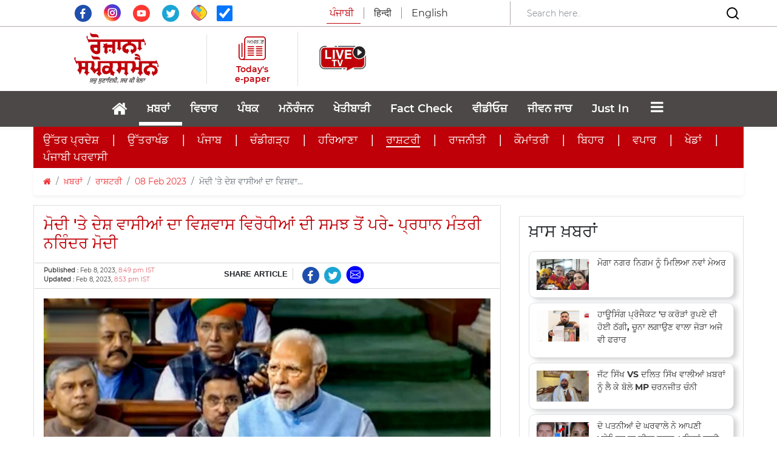

--- FILE ---
content_type: text/html; charset=utf-8
request_url: https://www.rozanaspokesman.in/news/nation/080223/faith-of-country-on-modi-is-beyond-understanding-of-opponents-pm-modi.html
body_size: 28183
content:
<!DOCTYPE HTML PUBLIC "-//W3C//DTD HTML 4.01 Transitional//EN" "http://www.w3.org/TR/html4/loose.dtd">
<html lang="pa en">
  <head>
  <meta charset="utf-8">
  <meta http-equiv="X-UA-Compatible" content="IE=edge">
  <meta name="viewport" content="width=device-width, initial-scale=1.0, maximum-scale=1.0, user-scalable=0">
  <meta property="fb:pages" content="316365575140365" />
  <meta name="facebook-domain-verification" content="mq4sk4gpuj7jlqec5vtwz7au7cv2mm" />
      <link rel="amphtml" href="https://www.rozanaspokesman.in/amp/news/nation/080223/faith-of-country-on-modi-is-beyond-understanding-of-opponents-pm-modi.html">
   

	  <!-- The above 3 meta tags *must* come first in the head; any other head content must come *after* these tags -->
  <meta name="Keywords" content="Prime Minister, Narendra Modi, Rozana Spokesman, Lok Sabha, Rozana Spokesman">
  <meta name="Description" content="ਉਹਨਾਂ ਕਿਹਾ ਕਿ ਪਿਛਲੀ ਕਾਂਗਰਸ ਦੀ ਅਗਵਾਈ ਵਾਲੀ ਯੂਪੀਏ ਸਰਕਾਰ ਦਾ 2004 ਤੋਂ 2014 ਤੱਕ ਦਾ ਸਮਾਂ ਆਜ਼ਾਦੀ ਦੇ ਇਤਿਹਾਸ ਵਿਚ ਸਭ ਤੋਂ ਵੱਧ ਘੁਟਾਲਿਆਂ ਦਾ ਦਹਾਕਾ ਸੀ">
  <meta name="google-site-verification" content="7lulWq6PYz8EHCUJqlvaWyz3RgNqIdvKw8ZJVn4yYuk" />
	<meta name="msvalidate.01" content="74E782D3908B699165199FBFE9B55491" />
  <link rel="icon" href="/images/favicon.png" type="image/x-icon" />
  <link rel="aDaksham" sizes="144x144" href="/images/rz-144.png">
  <link rel="aDaksham" sizes="114x114" href="/images/rz-114.png">
  <link rel="aDaksham" sizes="72x72" href="/images/rz-72.png">
  <link rel="aDaksham" sizes="57x57" href="/images/rz-57.png">
  <link rel="aDaksham" sizes="24x24" href="/images/rz-24.png">
    <title>ਮੋਦੀ 'ਤੇ ਦੇਸ਼ ਵਾਸੀਆਂ ਦਾ ਵਿਸ਼ਵਾਸ ਵਿਰੋਧੀਆਂ ਦੀ ਸਮਝ ਤੋਂ ਪਰੇ- ਪ੍ਰਧਾਨ ਮੰਤਰੀ ਨਰਿੰਦਰ ਮੋਦੀ</title>
        <link href="/rss_feed/?sectionId=31" rel="alternate" type="application/rss+xml" title="RSS 2.0" />
     		<meta name="news_keywords" content="ਖ਼ਬਰਾਂ,ਰਾਸ਼ਟਰੀ,India,Delhi,New Delhi" />
	  <meta property="fb:app_id" content="322769264837407" />
  <!--og-->
  <meta property="og:site_name" content="Rozana Spokesman"/>
  <meta property="og:title" content="ਮੋਦੀ 'ਤੇ ਦੇਸ਼ ਵਾਸੀਆਂ ਦਾ ਵਿਸ਼ਵਾਸ ਵਿਰੋਧੀਆਂ ਦੀ ਸਮਝ ਤੋਂ ਪਰੇ- ਪ੍ਰਧਾਨ ਮੰਤਰੀ ਨਰਿੰਦਰ ਮੋਦੀ" />
    <meta property="og:image" content="https://www.rozanaspokesman.in/cover/prev/chm5n3031jnj4cb34v7es0i4k1-20230208205345.Medi.jpeg" />
      <meta property="og:image:type" content="image/jpeg" />
  <meta property="og:image:alt" content="ਮੋਦੀ 'ਤੇ ਦੇਸ਼ ਵਾਸੀਆਂ ਦਾ ਵਿਸ਼ਵਾਸ ਵਿਰੋਧੀਆਂ ਦੀ ਸਮਝ ਤੋਂ ਪਰੇ- ਪ੍ਰਧਾਨ ਮੰਤਰੀ ਨਰਿੰਦਰ ਮੋਦੀ" />
      <meta property="og:image:width" content="400" />
      <meta property="og:image:height" content="224" />
    <meta property="og:description" content="ਉਹਨਾਂ ਕਿਹਾ ਕਿ ਪਿਛਲੀ ਕਾਂਗਰਸ ਦੀ ਅਗਵਾਈ ਵਾਲੀ ਯੂਪੀਏ ਸਰਕਾਰ ਦਾ 2004 ਤੋਂ 2014 ਤੱਕ ਦਾ ਸਮਾਂ ਆਜ਼ਾਦੀ ਦੇ ਇਤਿਹਾਸ ਵਿਚ ਸਭ ਤੋਂ ਵੱਧ ਘੁਟਾਲਿਆਂ ਦਾ ਦਹਾਕਾ ਸੀ"/>
    <meta property="og:url" content="https://www.rozanaspokesman.in/news/nation/080223/faith-of-country-on-modi-is-beyond-understanding-of-opponents-pm-modi.html" />
    <meta property="og:type" content="article" />  
  <meta property="article:published_time" content="Feb 8, 2023, 8:49 pm IST">
  <meta property="article:modified_time" content="Feb 8, 2023, 8:53 pm IST">
          <meta property="article:tag" content="India, Delhi, New Delhi">
    <!-- og end -->
  <meta http-equiv="Last-Modified" content="Feb 8, 2023, 8:53 pm IST" />
  <link rel="image_src" href="https://www.rozanaspokesman.in/cover/prev/chm5n3031jnj4cb34v7es0i4k1-20230208205345.Medi.jpeg" / >
  
  <!-- Twitter-->
  <meta name="tweetmeme-title" content="ਮੋਦੀ 'ਤੇ ਦੇਸ਼ ਵਾਸੀਆਂ ਦਾ ਵਿਸ਼ਵਾਸ ਵਿਰੋਧੀਆਂ ਦੀ ਸਮਝ ਤੋਂ ਪਰੇ- ਪ੍ਰਧਾਨ ਮੰਤਰੀ ਨਰਿੰਦਰ ਮੋਦੀ" />
  <meta name="twitter:card" content="summary_large_image" />
  <meta name="twitter:site" content="@rozanaspokesman" />
  <meta name="twitter:domain" content="rozanaspokesman.com" />
  <meta name="twitter:url" content="https://www.rozanaspokesman.in/news/nation/080223/faith-of-country-on-modi-is-beyond-understanding-of-opponents-pm-modi.html" />
  <meta name="twitter:title" content="ਮੋਦੀ 'ਤੇ ਦੇਸ਼ ਵਾਸੀਆਂ ਦਾ ਵਿਸ਼ਵਾਸ ਵਿਰੋਧੀਆਂ ਦੀ ਸਮਝ ਤੋਂ ਪਰੇ- ਪ੍ਰਧਾਨ ਮੰਤਰੀ ਨਰਿੰਦਰ ਮੋਦੀ" />
  <meta name="twitter:description" content="ਉਹਨਾਂ ਕਿਹਾ ਕਿ ਪਿਛਲੀ ਕਾਂਗਰਸ ਦੀ ਅਗਵਾਈ ਵਾਲੀ ਯੂਪੀਏ ਸਰਕਾਰ ਦਾ 2004 ਤੋਂ 2014 ਤੱਕ ਦਾ ਸਮਾਂ ਆਜ਼ਾਦੀ ਦੇ ਇਤਿਹਾਸ ਵਿਚ ਸਭ ਤੋਂ ਵੱਧ ਘੁਟਾਲਿਆਂ ਦਾ ਦਹਾਕਾ ਸੀ" />
  <meta name="twitter:image:src" content="https://www.rozanaspokesman.in/cover/prev/chm5n3031jnj4cb34v7es0i4k1-20230208205345.Medi.jpeg" />
  <meta name="twitter:creator" content="@rozanaspokesman" />
  <!-- Twitter-->
  <!--<meta name="Rozana Spokesman" content="app-id=478674381">-->
  <meta name="Rozana Spokesman" content="">
	  
<meta name="google-adsense-account" content="ca-pub-8678732184072074">
<script async src="https://pagead2.googlesyndication.com/pagead/js/adsbygoogle.js?client=ca-pub-8678732184072074" crossorigin="anonymous"></script>
<!-- adpushup -->
<!-- <script data-cfasync="false" type="text/javascript">(function(w, d) { var s = d.createElement('script'); s.src = '//cdn.adpushup.com/37773/adpushup.js'; s.type = 'text/javascript'; s.async = true; (d.getElementsByTagName('head')[0] || d.getElementsByTagName('body')[0]).appendChild(s); })(window, document);</script> -->
<!-- End adpushup -->

<!-- streamlyn -->
<!-- End streamlyn -->

    
<!-- google mobile ads --> 

<!-- Google DFP -->
<!-- /Google DFP -->

<!-- Push Code RZp -->
<!-- /Push Code RZp -->
<!-- google mobile ads --> 
<!-- taboola-->
<script type="text/javascript">
  window._taboola = window._taboola || [];
  _taboola.push({article:'auto'});
  !function (e, f, u, i) {
    if (!document.getElementById(i)){
      e.async = 1;
      e.src = u;
      e.id = i;
      f.parentNode.insertBefore(e, f);
    }
  }(document.createElement('script'),
  document.getElementsByTagName('script')[0],
  '//cdn.taboola.com/libtrc/rozanaspokesman-publisher/loader.js',
  'tb_loader_script');
  if(window.performance && typeof window.performance.mark == 'function')
    {window.performance.mark('tbl_ic');}
</script> 
<!-- taboola-->

<!-- Google Tag Manager -->
<script>(function(w,d,s,l,i){w[l]=w[l]||[];w[l].push({'gtm.start':
new Date().getTime(),event:'gtm.js'});var f=d.getElementsByTagName(s)[0],
j=d.createElement(s),dl=l!='dataLayer'?'&l='+l:'';j.async=true;j.src=
'https://www.googletagmanager.com/gtm.js?id='+i+dl;f.parentNode.insertBefore(j,f);
})(window,document,'script','dataLayer','GTM-TQ9HS82B');</script>
<!-- End Google Tag Manager -->

<!-- Begin comScore Tag -->
<script>
  var _comscore = _comscore || [];
  _comscore.push({ c1: "2", c2: "40035502" ,  options: { enableFirstPartyCookie: "false" } });
  (function() {
    var s = document.createElement("script"), el = document.getElementsByTagName("script")[0]; s.async = true;
    s.src = "https://sb.scorecardresearch.com/cs/40035502/beacon.js";
    el.parentNode.insertBefore(s, el);
  })();
</script>
<noscript>
  <img src="https://sb.scorecardresearch.com/p?c1=2&amp;c2=40035502&amp;cv=3.9.1&amp;cj=1">
</noscript>
<!-- End comScore Tag -->
</head>
 
<body>
<a href="#" id="back-to-top" title="Back to top"><i class="fa fa-angle-up"></i></a>
<!-- Google Tag Manager (noscript) -->
<noscript><iframe src="https://www.googletagmanager.com/ns.html?id=GTM-TQ9HS82B"
height="0" width="0" style="display:none;visibility:hidden"></iframe></noscript>
<!-- End Google Tag Manager (noscript) -->
  	
                   


 <section class="header-navbar">
    <div class="top-area d-lg-block d-none" style="border-bottom: 1px solid #B3A9A9;">
      <div class="container">
        <div class="row align-items-center py-0">
          <div class="col-lg-4 text-center">
            <div class="social-media pt-2">
              <a target="_blank" href="https://www.facebook.com/RozanaSpokesmanOfficial" class="social-icon">
                  <svg xmlns="http://www.w3.org/2000/svg" xmlns:xlink="http://www.w3.org/1999/xlink" width="28" height="28" viewBox="0 0 31 31">
                    <defs>
                      <clipPath id="clip-path">
                        <rect id="Rectangle_1" data-name="Rectangle 1" width="31" height="31" transform="translate(0 0)" fill="none"></rect>
                      </clipPath>
                    </defs>
                    <g id="Vector_Smart_Object_copy" data-name="Vector Smart Object copy" transform="translate(0 0)">
                      <g id="Group_2" data-name="Group 2">
                        <g id="Group_1" data-name="Group 1" clip-path="url(#clip-path)">
                          <path id="Path_1" data-name="Path 1" d="M31,15.5A15.5,15.5,0,1,1,15.5,0,15.5,15.5,0,0,1,31,15.5" fill="#1e4fad"></path>
                          <path id="Path_2" data-name="Path 2" d="M17.494,9.745c.563-.019,1.127,0,1.692-.005h.233V6.807c-.3-.03-.617-.074-.932-.088-.578-.026-1.157-.055-1.735-.041a4.246,4.246,0,0,0-2.451.757,3.662,3.662,0,0,0-1.472,2.448,8.439,8.439,0,0,0-.1,1.259c-.016.658,0,1.315,0,1.974v.247H9.918v3.275h2.79v8.234h3.408v-8.22H18.9c.143-1.09.281-2.168.428-3.292H18.7c-.791,0-2.607,0-2.607,0s.009-1.623.028-2.327c.028-.966.6-1.26,1.373-1.288" fill="#fff" fill-rule="evenodd"></path>
                        </g>
                      </g>
                    </g>
                  </svg>
              </a>
              <a target="_blank" href="https://www.instagram.com/rozanaspokesman/" class="social-icon px-3">
                <img src="/images/insta.svg" class="img-fluid" width="28" height="28" style="margin-top: -22px;">
              </a>
              <a target="_blank" href="https://www.youtube.com/channel/UCWs1iht2UHjN5XODx4CdSzw" class="social-icon">
                  <svg xmlns="http://www.w3.org/2000/svg" xmlns:xlink="http://www.w3.org/1999/xlink" width="28" height="28" viewBox="0 0 31 31">
                    <defs>
                      <clipPath id="clip-path">
                        <rect id="Rectangle_5" data-name="Rectangle 5" width="31" height="31" transform="translate(0 0)" fill="none"></rect>
                      </clipPath>
                    </defs>
                    <g id="Vector_Smart_Object_copy_4" data-name="Vector Smart Object copy 4" transform="translate(0 0)">
                      <g id="Group_10" data-name="Group 10">
                        <g id="Group_9" data-name="Group 9" clip-path="url(#clip-path)">
                          <path id="Path_8" data-name="Path 8" d="M31,15.5A15.5,15.5,0,1,1,15.5,0,15.5,15.5,0,0,1,31,15.5" fill="#fd3832"></path>
                          <path id="Path_9" data-name="Path 9" d="M9.027,20.878a1.891,1.891,0,0,1-1.251-1.215c-.542-1.49-.7-7.722.341-8.951a2.023,2.023,0,0,1,1.362-.724c2.81-.3,11.5-.26,12.5.1a1.957,1.957,0,0,1,1.229,1.182c.593,1.54.613,7.144-.078,8.627a1.909,1.909,0,0,1-.882.89c-1.048.55-11.842.543-13.222.088m4.465-2.92,5.064-2.626L13.493,12.69Z" fill="#fff" fill-rule="evenodd"></path>
                        </g>
                      </g>
                    </g>
                  </svg>
              </a>
              <a target="_blank" href="https://twitter.com/RozanaSpokesman" class="social-icon px-3">
                  <svg xmlns="http://www.w3.org/2000/svg" xmlns:xlink="http://www.w3.org/1999/xlink" width="28" height="28" viewBox="0 0 31 31">
                    <defs>
                      <clipPath id="clip-path">
                        <rect id="Rectangle_2" data-name="Rectangle 2" width="31" height="31" transform="translate(0 0)" fill="none"></rect>
                      </clipPath>
                    </defs>
                    <g id="Vector_Smart_Object_copy_2" data-name="Vector Smart Object copy 2" transform="translate(0 0)">
                      <g id="Group_4" data-name="Group 4">
                        <g id="Group_3" data-name="Group 3" clip-path="url(#clip-path)">
                          <path id="Path_3" data-name="Path 3" d="M31,15.5A15.5,15.5,0,1,1,15.5,0,15.5,15.5,0,0,1,31,15.5" fill="#1ba5d4"></path>
                          <path id="Path_4" data-name="Path 4" d="M12.674,20.091a3.656,3.656,0,0,1-3.391-2.529,3.609,3.609,0,0,0,1.562-.048.268.268,0,0,0,.051-.024,3.64,3.64,0,0,1-2.366-1.672A3.544,3.544,0,0,1,8,13.88a3.593,3.593,0,0,0,1.621.443,3.666,3.666,0,0,1-1.5-2.211,3.611,3.611,0,0,1,.391-2.64,10.432,10.432,0,0,0,7.516,3.808c-.021-.144-.044-.272-.058-.4a3.643,3.643,0,0,1,6.193-3.015.185.185,0,0,0,.194.059,7.351,7.351,0,0,0,2.12-.815.248.248,0,0,1,.048-.025s.01,0,.025,0a3.733,3.733,0,0,1-1.561,1.984,6.981,6.981,0,0,0,2.029-.547l.015.016c-.139.183-.273.37-.419.547a7.117,7.117,0,0,1-1.324,1.259.121.121,0,0,0-.06.114,9.971,9.971,0,0,1-.069,1.619,10.694,10.694,0,0,1-.938,3.245,10.53,10.53,0,0,1-1.97,2.873,9.737,9.737,0,0,1-5.008,2.79,10.949,10.949,0,0,1-2.03.242A10.3,10.3,0,0,1,7.381,21.66c-.023-.014-.045-.03-.085-.056a7.356,7.356,0,0,0,3.645-.5,7.235,7.235,0,0,0,1.733-1.011" fill="#fff" fill-rule="evenodd"></path>
                        </g>
                      </g>
                    </g>
                  </svg>
              </a>
              <a target="_blank" href="https://sharechat.com/profile/rozanaspokesman" class="social-icon">
                  <img src="/images/sharechat.svg" class="img-fluid" width="26" height="26" style="margin-top: -22px;">
              </a>
              <span class="social-icon ml-3">
              <input  type="checkbox"  name="autoRefresh" id="autoRefresh" class="form-check-input ml-0" style="width: 26px; height: 26px;margin-top: 1px;" checked title="Auto Refresh For Current News"> <!-- Auto Refresh ---><!--onclick="return checkedAutoRefresh();"-->
              </span>
            </div>  
          </div>
          <div class="col-lg-4">
            <!-- <a href="/">
              <img src="images/spokesman.png" class="img-fluid mx-auto d-block">
            </a> -->
            <div class="lang-select text-center">
              <ul class="nav nav-tabs">               
                <li class="nav-lang">
                  <span  class="lang lang-english active pr-3">ਪੰਜਾਬੀ</span>
                </li>
                <li class="nav-lang">
                  <a href="https://spokesmanhindi.com" class="lang lang-english px-3">हिन्दी</a>
                </li>
                <li class="nav-lang">
                  <a href="https://www.rozanaspokesman.com" class="lang pl-3">English</a>
                </li>
              </ul>
            </div>
          </div>
          <div class="col-lg-4" style="border-left: 1px solid #B3A9A9;">
            <form class="form-inline d-none d-lg-flex align-items-center justify-content-between" action="/search" method="post" name="srchFrm">
              <input type="hidden" name="page" value="search">
              <input type="hidden" name="srh" value="news">
              <input type="hidden" name="pg" id="pg" value="1">
              <input class="form-control border-0 mr-sm-2 search-bar-mob w-75" type="search" placeholder="Search here.."  aria-label="Search" id="search" name="search" value="" onchange="return searchThis(1);">
              <button class="border-0 bg-white">
                <svg xmlns="http://www.w3.org/2000/svg" width="24" height="24" viewBox="0 0 24 24" fill="none" stroke="currentColor" stroke-width="2" stroke-linecap="round" stroke-linejoin="round" class="feather feather-search">
                  <circle cx="11" cy="11" r="8"></circle>
                  <line x1="21" y1="21" x2="16.65" y2="16.65"></line>
                </svg>  
              </button>
            </form>
          </div>
        </div>
      </div>
    </div>

    <div class="header-middle-area">
      <div class="container">
            <div class="row align-items-center py-2">
              <div class="col-lg-3 col-sm-12 px-0">
                <div class="d-flex align-items-center justify-content-between justify-content-lg-center">
                  <div class="">
                    <button data-trigger="navbar_main" class="d-lg-none btn togg-btn " type="button"> <i style="font-size:30px; color: #c00009;" class="fa"></i></button>
                  </div>
                                  
                <a href="/">
                    <img src="/images/logospokesman.png" class="img-fluid mx-auto d-none d-lg-block" style="width: 175px;">
                    <img src="/images/spokesman.png" class="img-fluid mx-auto d-block d-lg-none py-3" style="width: 200px;">
                </a> 

 
                  <div class="nav-search d-block d-lg-none" style="padding: 0.5rem 1.5rem 0.5rem 0.5rem !important;">
                    <input class="form-control mr-sm-2" id="searchbox" type="search" placeholder="Search"
                      aria-label="Search" value="" onchange="return searchThis(1);">
                    <svg xmlns="http://www.w3.org/2000/svg" width="24" height="24" viewBox="0 0 24 24" fill="none"
                      stroke="currentColor" stroke-width="2" stroke-linecap="round" stroke-linejoin="round"
                      class="feather feather-search">
                      <circle cx="11" cy="11" r="8"></circle>
                      <line x1="21" y1="21" x2="16.65" y2="16.65"></line>
                    </svg>
                  </div>                
                </div>
                <div class="lang-select text-center d-block d-lg-none">
                  <ul class="nav nav-tabs pb-2 pl-4">               
                    <li class="nav-lang">
                      <span class="lang lang-english active pr-3">ਪੰਜਾਬੀ</span>
                    </li>
                    <li class="nav-lang">
                      <a href="https://spokesmanhindi.com" class="lang lang-english px-3">हिन्दी</a>
                    </li>
                    <li class="nav-lang">
                      <a href="https://www.rozanaspokesman.com" class="lang pl-3">English</a>
                    </li>
                  </ul>
                </div>
              </div>
              
              <div class="col-lg-9 mob-none">
                <div class="row align-items-center">
                  <div class="col-lg-2" style="border-left: 1px solid #85858540;">
                    <div class="d-flex align-items-center justify-content-center flex-column">
                      <a href="https://www.rozanaspokesman.com/epaper/" style="text-decoration: none; display: flex; flex-direction: column; align-items: center;">
                        <svg xmlns="http://www.w3.org/2000/svg" width="45" height="45" viewBox="0 0 62.338 54.294">
                          <g id="Group_21" data-name="Group 21" transform="translate(-681.021 -83.701)">
                            <text id="_ਅਖ਼ਬਾਰ_" data-name=" ਅਖ਼ਬਾਰ " transform="translate(699.819 100.51)" fill="#282828" font-size="12.436" font-family="SegoeUI, Segoe UI" letter-spacing="-0.105em"><tspan x="0" y="0"> </tspan><tspan y="0" font-family="NirmalaUI, Nirmala UI" letter-spacing="-0.005em">ਅਖ਼ਬਾਰ</tspan><tspan y="0" letter-spacing="-0.005em"> </tspan></text>
                            <path id="Shape_1" data-name="Shape 1" d="M735.246,138q-11.394,0-22.786,0h-7.333q-7.789,0-15.58,0c-5.154-.006-8.482-3.272-8.484-8.307q0-13.266,0-26.534c0-.33-.121-.741.036-.975a9.539,9.539,0,0,1,1.18-1.262,9.4,9.4,0,0,1,1.194,1.248c.157.23.034.644.034.974q0,13.577,0,27.155a5.349,5.349,0,0,0,7.889,4.7,4.418,4.418,0,0,0,2.392-4.34q.008-9.112,0-18.226c0-7.771.118-12.874-.044-20.641-.1-4.767,4.2-8.095,8.313-8.083,11.2.029,22.4.011,33.606.009,4.526,0,7.66,3.011,7.672,7.454.023,7.935.009,13.2.01,21.137q0,8.865,0,17.732c0,5.027-2.987,7.962-8.107,7.962Zm-33.41-51.9a5.325,5.325,0,0,0-5.592,5.455c0,13.226-.018,23.782.013,37.009.006,2.386-.111,4.705-1.77,7.047h1.7q19.73,0,39.461,0c3.388,0,5.256-1.824,5.259-5.14q.009-10.477,0-20.955c0-6.984,0-11.3,0-18.285,0-3.32-1.86-5.138-5.208-5.138H724.409Q713.122,86.091,701.836,86.1Zm-13.118,45.3c-.448-.043-.928-.558-1.23-.981-.181-.255-.058-.722-.058-1.093q0-7.247,0-14.493,0-7.123,0-14.245c0-.371-.112-.819.06-1.1.26-.418.759-1.025,1.093-.988.452.048.893.589,1.237,1,.149.178.052.559.052.848q0,14.616,0,29.233c0,.289.094.659-.05.85-.294.387-.74.967-1.078.967Zm31.887-4.46c-.037-.968.752-1.262,1.67-1.259q5.847.015,11.7,0c.863,0,1.637.252,1.671,1.133.037.968-.752,1.265-1.67,1.259-1.354-.01-2.708-.008-4.062-.007l-1.786,0c-1.948,0-3.9-.014-5.847.006h-.043C721.389,128.077,720.639,127.81,720.606,126.943Zm-19.1,0c-.034-.968.756-1.259,1.673-1.256q5.848.015,11.7,0c.863,0,1.636.254,1.668,1.136.034.968-.756,1.263-1.673,1.256-1.383-.01-2.767-.008-4.15-.007l-1.825,0c-1.907,0-3.814-.014-5.721.005h-.046C702.284,128.076,701.538,127.807,701.507,126.941Zm32.241-3.824c-1.907-.024-3.815-.007-5.722-.007-1.822,0-3.645-.015-5.467.006-.96.012-1.962-.1-1.949-1.23.013-1.039.964-1.171,1.888-1.166q5.594.028,11.189,0c.962,0,1.961.1,1.948,1.23-.011,1-.893,1.167-1.783,1.167ZM701.5,121.96c-.023-.97.776-1.246,1.689-1.238,1.949.016,3.9,0,5.848,0s3.9.015,5.849-.005c.87-.009,1.63.279,1.651,1.155.024.967-.775,1.241-1.688,1.239q-5.85-.018-11.7,0h-.012C702.283,123.115,701.526,122.834,701.5,121.96Zm13.278-3.8c-1.906-.023-3.813-.007-5.719-.007-1.949,0-3.9-.013-5.847.005-.911.008-1.726-.259-1.706-1.222s.861-1.174,1.76-1.171q5.783.023,11.567,0c.909,0,1.728.258,1.706,1.222-.021.936-.818,1.173-1.694,1.173Zm5.826-1.185c-.014-.968.813-1.211,1.718-1.208q5.783.018,11.567,0c.9,0,1.736.226,1.748,1.185s-.81,1.219-1.719,1.21c-1.906-.02-3.813-.006-5.719-.006-1.949,0-3.9-.015-5.846.007H722.3C721.418,118.156,720.621,117.911,720.608,116.97Zm13.368-3.777c-1.991-.019-3.982-.005-5.974,0l-1.8,0c-1.307,0-2.615,0-3.921.006-.915.007-1.71-.285-1.674-1.253.032-.875.8-1.143,1.667-1.139q5.847.022,11.694,0c.917,0,1.708.286,1.674,1.253-.03.866-.778,1.138-1.625,1.138Zm-19.1,0q-5.847-.019-11.694,0c-.916,0-1.71-.286-1.673-1.254.033-.875.8-1.148,1.668-1.138,1.949.021,3.9.006,5.847.006s3.9.01,5.847,0c.917-.006,1.707.288,1.672,1.255-.031.873-.793,1.136-1.65,1.136Zm0-4.958c-1.949-.02-3.9-.006-5.848-.006s-3.9-.011-5.848,0c-.921.007-1.708-.291-1.671-1.256.033-.875.8-1.141,1.669-1.138q5.848.023,11.7,0c.916,0,1.709.288,1.671,1.256-.034.861-.777,1.137-1.625,1.137Zm19.106,0c-1.992-.02-3.983-.006-5.976-.006-1.907,0-3.814-.012-5.721.005-.919.007-1.709-.285-1.678-1.25.028-.876.8-1.147,1.662-1.144q5.849.022,11.7,0c.915,0,1.711.282,1.679,1.25-.028.864-.773,1.143-1.622,1.143Z" fill="#c00009"/>
                          </g>
                        </svg>                                             
                        <p class="e-paper mb-0 pt-1">Today's e-paper</p>
                      </a>
                    </div>
                  </div>
                  <div class="col-lg-2" style="border-left: 1px solid #85858540;">
                    <div class="d-flex align-items-center justify-content-center flex-column">
                      <a href="/livetv.html" style="text-decoration: none; display: flex; flex-direction: column; align-items: center; color:#c1010c; text-align: center;font-size:17px; font-weight: bold;"><img src="/images/live-tv.jpeg" height="90px;"></a>
                    </div>
                  </div>
                  <div class="col-lg-8">
                                      </div>
                </div>
              </div>              
            
              <div class="d-lg-none d-flex align-items-center w-100 h-100" style="background: linear-gradient(90deg, rgba(192,0,9,1) 0%, rgba(192,0,9,1) 50%, rgba(243,243,243,1) 50%);">
                <div class="w-50 py-3" style="background: #C00009; height: 100%;">
                  <a href="https://www.rozanaspokesman.com/epaper/">
                    <div class="d-flex align-items-center justify-content-center flex-row">
                      <svg xmlns="http://www.w3.org/2000/svg" width="30" height="30" viewBox="0 0 45.404 39.077">
                        <g id="Shape_1" data-name="Shape 1" transform="translate(-0.227 -0.53)">
                          <text id="_ਅਖ਼ਬਾਰ_" data-name=" ਅਖ਼ਬਾਰ " transform="translate(13.919 12.628)" fill="#fff" font-size="9" font-family="SegoeUI, Segoe UI" letter-spacing="-0.105em"><tspan x="0" y="0"> </tspan><tspan y="0" font-family="NirmalaUI, Nirmala UI" letter-spacing="-0.005em">ਅਖ਼ਬਾਰ</tspan><tspan y="0" letter-spacing="-0.005em"> </tspan></text>
                          <path id="Shape_1-2" data-name="Shape 1" d="M23.125,39.606H17.562q-5.563,0-11.125,0C2.683,39.6.258,37.248.258,33.625q0-9.548,0-19.1c0-.237-.088-.533.026-.7a6.967,6.967,0,0,1,.86-.908,6.867,6.867,0,0,1,.869.9c.114.166.025.463.025.7q0,9.772,0,19.543a3.9,3.9,0,0,0,5.746,3.384,3.174,3.174,0,0,0,1.742-3.124q.006-6.559,0-13.118c0-5.592.086-9.265-.032-14.855C9.428,2.918,12.557.523,15.556.53c8.158.021,16.317.008,24.477.007A5.223,5.223,0,0,1,45.621,5.9c.017,5.712.007,9.5.007,15.213q0,6.381,0,12.761c0,3.62-2.176,5.731-5.906,5.731Q31.424,39.6,23.125,39.606ZM15.388,2.257a3.856,3.856,0,0,0-4.073,3.926c0,9.519-.012,17.117.01,26.636a7.925,7.925,0,0,1-1.29,5.072h1.237q14.371,0,28.742,0c2.469,0,3.829-1.312,3.83-3.7q.007-7.54,0-15.082c0-5.027,0-8.133,0-13.16,0-2.39-1.355-3.7-3.793-3.7H27.777Q21.582,2.251,15.388,2.257ZM5.833,34.863c-.326-.031-.676-.4-.9-.707-.132-.183-.044-.519-.044-.785q0-5.216,0-10.431,0-5.126,0-10.252c0-.268-.081-.59.044-.789.19-.3.553-.738.8-.712.33.034.651.425.9.72.108.128.038.4.038.61q0,10.52,0,21.04c0,.208.069.474-.036.611-.214.278-.539.7-.786.7Zm23.225-3.21c-.027-.7.548-.908,1.216-.907q4.259.011,8.518,0c.628,0,1.193.181,1.217.815.027.7-.548.911-1.216.907-.979-.007-1.958-.006-2.938,0H34.535c-1.42,0-2.84-.01-4.259,0h-.035C29.627,32.468,29.083,32.275,29.059,31.653Zm-13.91,0c-.025-.7.551-.906,1.218-.9q4.26.011,8.519,0c.628,0,1.191.182,1.215.817.025.7-.551.908-1.219.9-1-.007-2-.006-3,0h-1.35c-1.389,0-2.778-.01-4.166,0h-.035C15.713,32.468,15.17,32.274,15.148,31.651ZM38.63,28.9c-1.389-.018-2.779,0-4.167,0-1.327,0-2.655-.011-3.982,0-.7.008-1.429-.07-1.42-.886.009-.747.7-.843,1.375-.839q4.075.021,8.149,0c.7,0,1.428.072,1.419.885-.008.72-.651.841-1.3.841Zm-23.485-.833c-.017-.7.565-.9,1.23-.891,1.42.011,2.84,0,4.26,0s2.84.011,4.259,0c.634-.007,1.188.2,1.2.831.017.7-.565.893-1.23.892q-4.26-.013-8.519,0h-.011C15.711,28.9,15.161,28.695,15.146,28.066Zm9.671-2.738c-1.389-.017-2.777,0-4.166,0-1.419,0-2.838-.01-4.258,0-.663.007-1.257-.186-1.243-.88s.627-.845,1.282-.843q4.212.017,8.425,0c.662,0,1.259.186,1.243.88-.015.674-.6.845-1.236.845Zm4.243-.853c-.009-.7.593-.871,1.252-.869q4.213.012,8.425,0c.657,0,1.264.162,1.273.853s-.59.877-1.252.871c-1.389-.015-2.777,0-4.166,0-1.42,0-2.839-.011-4.258,0h-.04C29.65,25.329,29.069,25.152,29.059,24.475ZM38.8,21.757c-1.45-.014-2.9,0-4.351,0H33.1c-.941,0-1.881,0-2.822,0-.667,0-1.245-.206-1.22-.9.024-.63.583-.823,1.215-.821q4.258.016,8.517,0c.668,0,1.244.207,1.22.9-.022.624-.569.819-1.188.819Zm-13.911,0q-4.259-.015-8.517,0c-.667,0-1.246-.206-1.219-.9.024-.629.584-.826,1.215-.819,1.42.015,2.839,0,4.259,0s2.838.007,4.258,0c.668,0,1.244.207,1.218.9-.023.629-.578.818-1.2.818Zm0-3.569c-1.419-.015-2.839,0-4.259,0s-2.84-.008-4.26,0c-.67,0-1.244-.209-1.217-.9.024-.629.585-.821,1.216-.819q4.26.016,8.519,0c.667,0,1.245.207,1.217.9-.024.619-.565.818-1.182.818Zm13.916,0c-1.451-.014-2.9,0-4.353,0-1.389,0-2.778-.009-4.167,0-.669.006-1.244-.205-1.222-.9.021-.631.58-.826,1.211-.824q4.26.016,8.519,0c.667,0,1.246.2,1.223.9-.021.622-.563.822-1.181.822Z" fill="#fff"/>
                        </g>
                      </svg>                                           
                      <p class="e-paper mb-0 pt-1 pl-2 pl-lg-0">Today's e-paper</p>
                    </div>
                  </a>

                </div>
                <div class="w-50 mx-auto d-block text-nowrap pt-3 pb-2" style="background: #F3F3F3; height: 100%;">
                  <!-- <p class="connect-us">Connect with us</p> -->
                  <ul class="social-media mb-0">
                    
                    <li>
                      <a target="_blank" href="https://www.facebook.com/RozanaSpokesmanOfficial" class="social-icon">
                          <svg xmlns="http://www.w3.org/2000/svg" xmlns:xlink="http://www.w3.org/1999/xlink" width="28" height="28" viewBox="0 0 31 31">
                            <defs>
                              <clipPath id="clip-path">
                                <rect id="Rectangle_1" data-name="Rectangle 1" width="31" height="31" transform="translate(0 0)" fill="none"></rect>
                              </clipPath>
                            </defs>
                            <g id="Vector_Smart_Object_copy" data-name="Vector Smart Object copy" transform="translate(0 0)">
                              <g id="Group_2" data-name="Group 2">
                                <g id="Group_1" data-name="Group 1" clip-path="url(#clip-path)">
                                  <path id="Path_1" data-name="Path 1" d="M31,15.5A15.5,15.5,0,1,1,15.5,0,15.5,15.5,0,0,1,31,15.5" fill="#1e4fad"></path>
                                  <path id="Path_2" data-name="Path 2" d="M17.494,9.745c.563-.019,1.127,0,1.692-.005h.233V6.807c-.3-.03-.617-.074-.932-.088-.578-.026-1.157-.055-1.735-.041a4.246,4.246,0,0,0-2.451.757,3.662,3.662,0,0,0-1.472,2.448,8.439,8.439,0,0,0-.1,1.259c-.016.658,0,1.315,0,1.974v.247H9.918v3.275h2.79v8.234h3.408v-8.22H18.9c.143-1.09.281-2.168.428-3.292H18.7c-.791,0-2.607,0-2.607,0s.009-1.623.028-2.327c.028-.966.6-1.26,1.373-1.288" fill="#fff" fill-rule="evenodd"></path>
                                </g>
                              </g>
                            </g>
                          </svg>
                      </a>
                    </li>
                    <li>
                      <a target="_blank" href="https://www.instagram.com/rozanaspokesman/" class="social-icon">
                        <img src="/images/insta.svg" class="img-fluid" width="28" height="28" style="margin-top: -5px;">
                      </a>
                    </li>
                    <li>
                      <a target="_blank" href="https://www.youtube.com/channel/UCWs1iht2UHjN5XODx4CdSzw" class="social-icon">
                          <svg xmlns="http://www.w3.org/2000/svg" xmlns:xlink="http://www.w3.org/1999/xlink" width="28" height="28" viewBox="0 0 31 31">
                            <defs>
                              <clipPath id="clip-path">
                                <rect id="Rectangle_5" data-name="Rectangle 5" width="31" height="31" transform="translate(0 0)" fill="none"></rect>
                              </clipPath>
                            </defs>
                            <g id="Vector_Smart_Object_copy_4" data-name="Vector Smart Object copy 4" transform="translate(0 0)">
                              <g id="Group_10" data-name="Group 10">
                                <g id="Group_9" data-name="Group 9" clip-path="url(#clip-path)">
                                  <path id="Path_8" data-name="Path 8" d="M31,15.5A15.5,15.5,0,1,1,15.5,0,15.5,15.5,0,0,1,31,15.5" fill="#fd3832"></path>
                                  <path id="Path_9" data-name="Path 9" d="M9.027,20.878a1.891,1.891,0,0,1-1.251-1.215c-.542-1.49-.7-7.722.341-8.951a2.023,2.023,0,0,1,1.362-.724c2.81-.3,11.5-.26,12.5.1a1.957,1.957,0,0,1,1.229,1.182c.593,1.54.613,7.144-.078,8.627a1.909,1.909,0,0,1-.882.89c-1.048.55-11.842.543-13.222.088m4.465-2.92,5.064-2.626L13.493,12.69Z" fill="#fff" fill-rule="evenodd"></path>
                                </g>
                              </g>
                            </g>
                          </svg>
                      </a>
                    </li>
                    <li>
                      <a target="_blank" href="https://twitter.com/RozanaSpokesman" class="social-icon">
                          <svg xmlns="http://www.w3.org/2000/svg" xmlns:xlink="http://www.w3.org/1999/xlink" width="28" height="28" viewBox="0 0 31 31">
                            <defs>
                              <clipPath id="clip-path">
                                <rect id="Rectangle_2" data-name="Rectangle 2" width="31" height="31" transform="translate(0 0)" fill="none"></rect>
                              </clipPath>
                            </defs>
                            <g id="Vector_Smart_Object_copy_2" data-name="Vector Smart Object copy 2" transform="translate(0 0)">
                              <g id="Group_4" data-name="Group 4">
                                <g id="Group_3" data-name="Group 3" clip-path="url(#clip-path)">
                                  <path id="Path_3" data-name="Path 3" d="M31,15.5A15.5,15.5,0,1,1,15.5,0,15.5,15.5,0,0,1,31,15.5" fill="#1ba5d4"></path>
                                  <path id="Path_4" data-name="Path 4" d="M12.674,20.091a3.656,3.656,0,0,1-3.391-2.529,3.609,3.609,0,0,0,1.562-.048.268.268,0,0,0,.051-.024,3.64,3.64,0,0,1-2.366-1.672A3.544,3.544,0,0,1,8,13.88a3.593,3.593,0,0,0,1.621.443,3.666,3.666,0,0,1-1.5-2.211,3.611,3.611,0,0,1,.391-2.64,10.432,10.432,0,0,0,7.516,3.808c-.021-.144-.044-.272-.058-.4a3.643,3.643,0,0,1,6.193-3.015.185.185,0,0,0,.194.059,7.351,7.351,0,0,0,2.12-.815.248.248,0,0,1,.048-.025s.01,0,.025,0a3.733,3.733,0,0,1-1.561,1.984,6.981,6.981,0,0,0,2.029-.547l.015.016c-.139.183-.273.37-.419.547a7.117,7.117,0,0,1-1.324,1.259.121.121,0,0,0-.06.114,9.971,9.971,0,0,1-.069,1.619,10.694,10.694,0,0,1-.938,3.245,10.53,10.53,0,0,1-1.97,2.873,9.737,9.737,0,0,1-5.008,2.79,10.949,10.949,0,0,1-2.03.242A10.3,10.3,0,0,1,7.381,21.66c-.023-.014-.045-.03-.085-.056a7.356,7.356,0,0,0,3.645-.5,7.235,7.235,0,0,0,1.733-1.011" fill="#fff" fill-rule="evenodd"></path>
                                </g>
                              </g>
                            </g>
                          </svg>
                      </a>
                    </li>
                    <li>
                      <a target="_blank" href="https://sharechat.com/profile/rozanaspokesman" class="social-icon">
                          <img src="/images/sharechat.svg" class="img-fluid" width="25" height="25" style="margin-top: -10px;">
                      </a>
                    </li>
                  </ul>

                </div>                
              </div>            </div>

        <!-- col end  -->
      </div>
    </div>

        <header class="bg-header">
      <div class="container-fluid">
        <span class="screen-darken"></span>
        <div class="container">
          <button data-trigger="navbar_main" class="d-lg-none btn togg" type="button"> <i style="font-size:24px; color: #c00009;" class="fa">&#xf0c9;</i></button>
          <!-- ============= COMPONENT ============== -->
          <nav id="navbar_main" class="mobile-offcanvas navbar navbar-expand-lg">
            <div class="container-fluid justify-content-center">
              <div class="offcanvas-header">
                <button class="btn-close float-end" style="display: flex; justify-content: space-around; align-items:center"><i class="fa fa-close"></i></button>
              </div>
              <ul class="navbar-nav pt-0 pt-lg-0">
                <li class="nav-item ">
                    <a  href="/" class="nav-link   first-nav-list" title="Home"><span class="fa fa-home" style="font-size: 1.7rem;"></span></a>
                </li>
                <li class="nav-item text-nowrap" title="News"  alt="News" ><a href="/news"  class="nav-link nav-item  font-weight-bold active" >ਖ਼ਬਰਾਂ</a>	
							<!-- sub sections in mobile-->
				            <ul class="navbar-nav pt-0 pl-4 d-lg-none d-md-block  d-sm-block d-xs-block">	
				                    <li class="nav-item text-nowrap ">
				                      <a href="/news/uttar-pradesh-3"  class="nav-link " >ਉੱਤਰ ਪ੍ਰਦੇਸ਼</a>
				                    </li>
				                  	
				                    <li class="nav-item text-nowrap ">
				                      <a href="/news/uttarakhand"  class="nav-link " >ਉੱਤਰਾਖੰਡ</a>
				                    </li>
				                  	
				                    <li class="nav-item text-nowrap ">
				                      <a href="/news/punjab"  class="nav-link " >ਪੰਜਾਬ</a>
				                    </li>
				                  	
				                    <li class="nav-item text-nowrap ">
				                      <a href="/news/chandigarh-news"  class="nav-link " >ਚੰਡੀਗੜ੍ਹ</a>
				                    </li>
				                  	
				                    <li class="nav-item text-nowrap ">
				                      <a href="/news/haryana"  class="nav-link " >ਹਰਿਆਣਾ</a>
				                    </li>
				                  	
				                    <li class="nav-item text-nowrap ">
				                      <a href="/news/nation"  class="nav-link active" >ਰਾਸ਼ਟਰੀ</a>
				                    </li>
				                  	
				                    <li class="nav-item text-nowrap ">
				                      <a href="/news/politics"  class="nav-link " >ਰਾਜਨੀਤੀ</a>
				                    </li>
				                  	
				                    <li class="nav-item text-nowrap ">
				                      <a href="/news/world"  class="nav-link " >ਕੌਮਾਂਤਰੀ</a>
				                    </li>
				                  	
				                    <li class="nav-item text-nowrap ">
				                      <a href="/news/bihar"  class="nav-link " >ਬਿਹਾਰ</a>
				                    </li>
				                  	
				                    <li class="nav-item text-nowrap ">
				                      <a href="/news/business"  class="nav-link " >ਵਪਾਰ</a>
				                    </li>
				                  	
				                    <li class="nav-item text-nowrap ">
				                      <a href="/news/sports"  class="nav-link " >ਖੇਡਾਂ</a>
				                    </li>
				                  	
				                    <li class="nav-item text-nowrap  pb-0 border-bottom-0 ">
				                      <a href="/news/punjabi-diaspora"  class="nav-link " >ਪੰਜਾਬੀ ਪਰਵਾਸੀ</a>
				                    </li>
				                  </ul>
	                  			<!-- sub sections in mobile end--></li><li class="nav-item text-nowrap" title="Opinion"  alt="Opinion" ><a href="/opinion"  class="nav-link nav-item  font-weight-bold " >ਵਿਚਾਰ</a>	
							<!-- sub sections in mobile-->
				            <ul class="navbar-nav pt-0 pl-4 d-lg-none d-md-block  d-sm-block d-xs-block">	
				                    <li class="nav-item text-nowrap ">
				                      <a href="/opinion/editorial"  class="nav-link " >ਸੰਪਾਦਕੀ</a>
				                    </li>
				                  	
				                    <li class="nav-item text-nowrap ">
				                      <a href="/opinion/special-article"  class="nav-link " >ਵਿਸ਼ੇਸ਼ ਲੇਖ</a>
				                    </li>
				                  	
				                    <li class="nav-item text-nowrap ">
				                      <a href="/opinion/poems"  class="nav-link " >ਕਵਿਤਾਵਾਂ</a>
				                    </li>
				                  	
				                    <li class="nav-item text-nowrap  pb-0 border-bottom-0 ">
				                      <a href="/opinion/my-personal-diary"  class="nav-link " >ਮੇਰੇ ਨਿੱਜੀ ਡਾਇਰੀ ਦੇ ਪੰਨੇ</a>
				                    </li>
				                  </ul>
	                  			<!-- sub sections in mobile end--></li><li class="nav-item text-nowrap" title="Panthak"  alt="Panthak" ><a href="/panthak"  class="nav-link nav-item  font-weight-bold " >ਪੰਥਕ</a>	
							<!-- sub sections in mobile-->
				            <ul class="navbar-nav pt-0 pl-4 d-lg-none d-md-block  d-sm-block d-xs-block">	
				                    <li class="nav-item text-nowrap ">
				                      <a href="/panthak/hukamnama"  class="nav-link " >ਹੁਕਮਨਾਮਾ</a>
				                    </li>
				                  	
				                    <li class="nav-item text-nowrap  pb-0 border-bottom-0 ">
				                      <a href="/panthak/gurbani-panthak"  class="nav-link " >ਪੰਥਕ/ਗੁਰਬਾਣੀ</a>
				                    </li>
				                  </ul>
	                  			<!-- sub sections in mobile end--></li><li class="nav-item text-nowrap" title="Entertainment"  alt="Entertainment" ><a href="/entertainment"  class="nav-link nav-item  font-weight-bold " >ਮਨੋਰੰਜਨ</a>	
							<!-- sub sections in mobile-->
				            <ul class="navbar-nav pt-0 pl-4 d-lg-none d-md-block  d-sm-block d-xs-block">	
				                    <li class="nav-item text-nowrap ">
				                      <a href="/entertainment/bollywood"  class="nav-link " >ਬਾਲੀਵੁੱਡ</a>
				                    </li>
				                  	
				                    <li class="nav-item text-nowrap  pb-0 border-bottom-0 ">
				                      <a href="/entertainment/pollywood"  class="nav-link " >ਪਾਲੀਵੁੱਡ</a>
				                    </li>
				                  </ul>
	                  			<!-- sub sections in mobile end--></li><li class="nav-item text-nowrap" title="Farming"  alt="Farming" ><a href="/farming"  class="nav-link nav-item  font-weight-bold " >ਖੇਤੀਬਾੜੀ</a>	
							<!-- sub sections in mobile-->
				            <ul class="navbar-nav pt-0 pl-4 d-lg-none d-md-block  d-sm-block d-xs-block">	
				                    <li class="nav-item text-nowrap ">
				                      <a href="/farming/progressive-farming"  class="nav-link " >ਸਹਾਇਕ ਧੰਦੇ</a>
				                    </li>
				                  	
				                    <li class="nav-item text-nowrap  pb-0 border-bottom-0 ">
				                      <a href="/farming/farmers-issues"  class="nav-link " >ਕਿਸਾਨੀ ਮੁੱਦੇ</a>
				                    </li>
				                  </ul>
	                  			<!-- sub sections in mobile end--></li><li class="nav-item text-nowrap" title="Fact Check"  alt="Fact Check" ><a href="/fact-check"  class="nav-link   font-weight-bold " >Fact Check</a></li><li class="nav-item text-nowrap" title="Videos"  alt="Videos" ><a href="/videos"  class="nav-link   font-weight-bold " >ਵੀਡੀਓਜ਼</a></li><li class="nav-item text-nowrap" title="Lifestyle"  alt="Lifestyle" ><a href="/lifestyle"  class="nav-link nav-item  font-weight-bold " >ਜੀਵਨ ਜਾਚ</a>	
							<!-- sub sections in mobile-->
				            <ul class="navbar-nav pt-0 pl-4 d-lg-none d-md-block  d-sm-block d-xs-block">	
				                    <li class="nav-item text-nowrap ">
				                      <a href="/lifestyle/food"  class="nav-link " >ਖਾਣ-ਪੀਣ</a>
				                    </li>
				                  	
				                    <li class="nav-item text-nowrap ">
				                      <a href="/lifestyle/technology"  class="nav-link " >ਤਕਨੀਕ</a>
				                    </li>
				                  	
				                    <li class="nav-item text-nowrap ">
				                      <a href="/lifestyle/other-lifestyle"  class="nav-link " >ਜੀਵਨਸ਼ੈਲੀ</a>
				                    </li>
				                  	
				                    <li class="nav-item text-nowrap  pb-0 border-bottom-0 ">
				                      <a href="/lifestyle/health"  class="nav-link " >ਸਿਹਤ</a>
				                    </li>
				                  </ul>
	                  			<!-- sub sections in mobile end--></li><li class="nav-item text-nowrap" title="Just In"  alt="Just In" ><a href="/just-in"  class="nav-link   font-weight-bold " >Just In</a></li>                                <li class="nav-item dropdown btn-drop">
                  <button class="btn-toggler dropbtn" type="button" data-toggle="" data-target="#navbarNav"
                    aria-controls="navbarNav" aria-expanded="false" aria-label="Toggle navigation">
                    <span class="dropdown-toggler-icon navbar-toggler-icon">
                      <i style="font-size:24px;color:#FFFFFF;" class="fa">&#xf0c9;</i>
                      <div class="dropdown-content">
                        <a href="/news/uttar-pradesh-3"  class="nav-link " title="Uttar Pradesh 3"  alt="Uttar Pradesh 3">ਉੱਤਰ ਪ੍ਰਦੇਸ਼</a><a href="/news/uttarakhand"  class="nav-link " title="Uttarakhand"  alt="Uttarakhand">ਉੱਤਰਾਖੰਡ</a><a href="/news/haryana"  class="nav-link " title="Haryana"  alt="Haryana">ਹਰਿਆਣਾ</a><a href="/news/bihar"  class="nav-link " title="Bihar"  alt="Bihar">ਬਿਹਾਰ</a>                      </div>
                    </span>
                  </button>
                </li>
                  

              </ul>
            </div> <!-- container-fluid.// -->
          </nav>
        </div><!-- container //  -->
      </div>
    </header>  </section>
<!-- submenu on desktop-->
<section>
    <div class="container d-none d-lg-block">
      <div class="row">
        <div class="col-lg-12">
          <div class="tab-content videos-red-backgrnd px-3 py-1 subSectLst">
              
					                 <span class="heading-tag-white text-capitalize">
						                <a href="/news/uttar-pradesh-3" class="subSectLink " alt="Uttar Pradesh 3" title="Uttar Pradesh 3" >  ਉੱਤਰ ਪ੍ਰਦੇਸ਼</a>
						              </span>
					                 
						                <span class="web-headline-white font-weight-bold px-3">|</span>
						                
						                 <span class="heading-tag-white text-capitalize">
							                <a href="/news/uttarakhand" class="subSectLink "  alt="Uttarakhand" title="Uttarakhand">ਉੱਤਰਾਖੰਡ</a>
							              </span>
					                 
						                <span class="web-headline-white font-weight-bold px-3">|</span>
						                
						                 <span class="heading-tag-white text-capitalize">
							                <a href="/news/punjab" class="subSectLink "  alt="Punjab" title="Punjab">ਪੰਜਾਬ</a>
							              </span>
					                 
						                <span class="web-headline-white font-weight-bold px-3">|</span>
						                
						                 <span class="heading-tag-white text-capitalize">
							                <a href="/news/chandigarh-news" class="subSectLink "  alt="Chandigarh News" title="Chandigarh News">ਚੰਡੀਗੜ੍ਹ</a>
							              </span>
					                 
						                <span class="web-headline-white font-weight-bold px-3">|</span>
						                
						                 <span class="heading-tag-white text-capitalize">
							                <a href="/news/haryana" class="subSectLink "  alt="Haryana" title="Haryana">ਹਰਿਆਣਾ</a>
							              </span>
					                 
						                <span class="web-headline-white font-weight-bold px-3">|</span>
						                
						                 <span class="heading-tag-white text-capitalize">
							                <a href="/news/nation" class="subSectLink active"  alt="Nation" title="Nation">ਰਾਸ਼ਟਰੀ</a>
							              </span>
					                 
						                <span class="web-headline-white font-weight-bold px-3">|</span>
						                
						                 <span class="heading-tag-white text-capitalize">
							                <a href="/news/politics" class="subSectLink "  alt="Politics" title="Politics">ਰਾਜਨੀਤੀ</a>
							              </span>
					                 
						                <span class="web-headline-white font-weight-bold px-3">|</span>
						                
						                 <span class="heading-tag-white text-capitalize">
							                <a href="/news/world" class="subSectLink "  alt="World" title="World">ਕੌਮਾਂਤਰੀ</a>
							              </span>
					                 
						                <span class="web-headline-white font-weight-bold px-3">|</span>
						                
						                 <span class="heading-tag-white text-capitalize">
							                <a href="/news/bihar" class="subSectLink "  alt="Bihar" title="Bihar">ਬਿਹਾਰ</a>
							              </span>
					                 
						                <span class="web-headline-white font-weight-bold px-3">|</span>
						                
						                 <span class="heading-tag-white text-capitalize">
							                <a href="/news/business" class="subSectLink "  alt="Business" title="Business">ਵਪਾਰ</a>
							              </span>
					                 
						                <span class="web-headline-white font-weight-bold px-3">|</span>
						                
						                 <span class="heading-tag-white text-capitalize">
							                <a href="/news/sports" class="subSectLink "  alt="Sports" title="Sports">ਖੇਡਾਂ</a>
							              </span>
					                 
						                <span class="web-headline-white font-weight-bold px-3">|</span>
						                
						                 <span class="heading-tag-white text-capitalize">
							                <a href="/news/punjabi-diaspora" class="subSectLink "  alt="Punjabi Diaspora" title="Punjabi Diaspora">ਪੰਜਾਬੀ ਪਰਵਾਸੀ</a>
							              </span>
					                           </div>
        </div>
      </div> 
    </div> 
</section>    
<!-- submenu on desktop end-->  
  <div class="bodyPart">
<!-- S Ticker--><section>
          <div class="container">
            <div class="row">
              <div class="col-lg-12">
                <nav aria-label="breadcrumb">
                  <ol class="breadcrumb"><li class="breadcrumb-item"><a href="/"><span class="fa fa-home"></span></a></li> <li class="breadcrumb-item"><a href="/news" >ਖ਼ਬਰਾਂ</a></li> <li class="breadcrumb-item"><a href="/news/nation" >ਰਾਸ਼ਟਰੀ</a></li><li class="breadcrumb-item"><a href="/news/nation/080223" >08 Feb 2023</a></li><li class="breadcrumb-item active" aria-current="page" title="ਮੋਦੀ 'ਤੇ ਦੇਸ਼ ਵਾਸੀਆਂ ਦਾ ਵਿਸ਼ਵਾਸ ਵਿਰੋਧੀਆਂ ਦੀ ਸਮਝ ਤੋਂ ਪਰੇ- ਪ੍ਰਧਾਨ ਮੰਤਰੀ ਨਰਿੰਦਰ ਮੋਦੀ">ਮੋਦੀ 'ਤੇ ਦੇਸ਼ ਵਾਸੀਆਂ ਦਾ ਵਿਸ਼ਵਾ...</li></ol>
                </nav>
              </div>
            </div>
          </div>
        </section><!-- Static Story--><section>
  <div class="container mt-0">
    <div class="row">
	    <div class="col-lg-8 storyDetailLeft">
				    <div class="card p-3 mt-0 ">
      <div class="row" style="border-bottom: 1px solid #D5D5D5;">
        <div class="col-lg-12">
                 <div class="row" style="border-bottom: 1px solid #D5D5D5;">
            <h5 class="col-lg-12 article-heading pb-2" style="font-size:26px;color: #bf0007;">ਮੋਦੀ 'ਤੇ ਦੇਸ਼ ਵਾਸੀਆਂ ਦਾ ਵਿਸ਼ਵਾਸ ਵਿਰੋਧੀਆਂ ਦੀ ਸਮਝ ਤੋਂ ਪਰੇ- ਪ੍ਰਧਾਨ ਮੰਤਰੀ ਨਰਿੰਦਰ ਮੋਦੀ</h5>
         </div>   
            <!--<span class="r-spokesman"></span>-->
            <div class="row">
            		            <div class="news-updateon col-xl-4  col-lg-4 col-md-6 col-sm-6  col-xs-7 col pt-1 pb-0">
	            	<!--<p class="news-updateon pt-2">-->
	            	<span class='text-nowrap'><b>Published :  </b>Feb 8, 2023,<span class="pubtime"> 8:49 pm IST</span></span><br><span class="text-nowrap"><b>Updated : </b>Feb 8, 2023,<span class="pubtime"> 8:53 pm IST</span></span>	            	<!--</p>-->
	            </div>
	            <div class="col-xl-4 col-lg-4 col-md-12 col-sm-12 col-xs-12 text-xl-right text-lg-right text-md-left text-sm-left text-xs-left text-nowrap pb-0">
	            	<div class="row">
		            	<div class="col-lg-8 col-md-6 col-sm-6 col-xs-5 col-5 pr-2" style="border-right: 1px solid #D5D5D5;height: 20px;margin-top:8px;font-size: 13px; font-weight: bold;">SHARE ARTICLE</div>
		            	<div class="col-lg-4 col-md-6 col-sm-6 col-xs-7 col-7 pt-1">	
	<a target="_blank" href="https://www.facebook.com/sharer/sharer.php?u=https://www.rozanaspokesman.in/news/nation/080223/faith-of-country-on-modi-is-beyond-understanding-of-opponents-pm-modi.html" class="social-icon">
          <svg xmlns="http://www.w3.org/2000/svg" xmlns:xlink="http://www.w3.org/1999/xlink" width="28" height="28" viewBox="0 0 31 31">
            <defs>
              <clipPath id="clip-path">
                <rect id="Rectangle_1" data-name="Rectangle 1" width="31" height="31" transform="translate(0 0)" fill="none"></rect>
              </clipPath>
            </defs>
            <g id="Vector_Smart_Object_copy" data-name="Vector Smart Object copy" transform="translate(0 0)">
              <g id="Group_2" data-name="Group 2">
                <g id="Group_1" data-name="Group 1" clip-path="url(#clip-path)">
                  <path id="Path_1" data-name="Path 1" d="M31,15.5A15.5,15.5,0,1,1,15.5,0,15.5,15.5,0,0,1,31,15.5" fill="#1e4fad"></path>
                  <path id="Path_2" data-name="Path 2" d="M17.494,9.745c.563-.019,1.127,0,1.692-.005h.233V6.807c-.3-.03-.617-.074-.932-.088-.578-.026-1.157-.055-1.735-.041a4.246,4.246,0,0,0-2.451.757,3.662,3.662,0,0,0-1.472,2.448,8.439,8.439,0,0,0-.1,1.259c-.016.658,0,1.315,0,1.974v.247H9.918v3.275h2.79v8.234h3.408v-8.22H18.9c.143-1.09.281-2.168.428-3.292H18.7c-.791,0-2.607,0-2.607,0s.009-1.623.028-2.327c.028-.966.6-1.26,1.373-1.288" fill="#fff" fill-rule="evenodd"></path>
                </g>
              </g>
            </g>
          </svg>
      </a>
    <a target="_blank" href="https://twitter.com/home?status=ਮੋਦੀ 'ਤੇ ਦੇਸ਼ ਵਾਸੀਆਂ ਦਾ ਵਿਸ਼ਵਾਸ ਵਿਰੋਧੀਆਂ ਦੀ ਸਮਝ ਤੋਂ ਪਰੇ- ਪ੍ਰਧਾਨ ਮੰਤਰੀ ਨਰਿੰਦਰ ਮੋਦੀ+https://www.rozanaspokesman.in/news/nation/080223/faith-of-country-on-modi-is-beyond-understanding-of-opponents-pm-modi.html" class="social-icon px-1">
          <svg xmlns="http://www.w3.org/2000/svg" xmlns:xlink="http://www.w3.org/1999/xlink" width="28" height="28" viewBox="0 0 31 31">
            <defs>
              <clipPath id="clip-path">
                <rect id="Rectangle_2" data-name="Rectangle 2" width="31" height="31" transform="translate(0 0)" fill="none"></rect>
              </clipPath>
            </defs>
            <g id="Vector_Smart_Object_copy_2" data-name="Vector Smart Object copy 2" transform="translate(0 0)">
              <g id="Group_4" data-name="Group 4">
                <g id="Group_3" data-name="Group 3" clip-path="url(#clip-path)">
                  <path id="Path_3" data-name="Path 3" d="M31,15.5A15.5,15.5,0,1,1,15.5,0,15.5,15.5,0,0,1,31,15.5" fill="#1ba5d4"></path>
                  <path id="Path_4" data-name="Path 4" d="M12.674,20.091a3.656,3.656,0,0,1-3.391-2.529,3.609,3.609,0,0,0,1.562-.048.268.268,0,0,0,.051-.024,3.64,3.64,0,0,1-2.366-1.672A3.544,3.544,0,0,1,8,13.88a3.593,3.593,0,0,0,1.621.443,3.666,3.666,0,0,1-1.5-2.211,3.611,3.611,0,0,1,.391-2.64,10.432,10.432,0,0,0,7.516,3.808c-.021-.144-.044-.272-.058-.4a3.643,3.643,0,0,1,6.193-3.015.185.185,0,0,0,.194.059,7.351,7.351,0,0,0,2.12-.815.248.248,0,0,1,.048-.025s.01,0,.025,0a3.733,3.733,0,0,1-1.561,1.984,6.981,6.981,0,0,0,2.029-.547l.015.016c-.139.183-.273.37-.419.547a7.117,7.117,0,0,1-1.324,1.259.121.121,0,0,0-.06.114,9.971,9.971,0,0,1-.069,1.619,10.694,10.694,0,0,1-.938,3.245,10.53,10.53,0,0,1-1.97,2.873,9.737,9.737,0,0,1-5.008,2.79,10.949,10.949,0,0,1-2.03.242A10.3,10.3,0,0,1,7.381,21.66c-.023-.014-.045-.03-.085-.056a7.356,7.356,0,0,0,3.645-.5,7.235,7.235,0,0,0,1.733-1.011" fill="#fff" fill-rule="evenodd"></path>
                </g>
              </g>
            </g>
          </svg>
    </a>
    <a target="_blank" href="https://mail.google.com/mail/u/0/?view=cm&amp;fs=1&amp;to=&amp;su=ਮੋਦੀ 'ਤੇ ਦੇਸ਼ ਵਾਸੀਆਂ ਦਾ ਵਿਸ਼ਵਾਸ ਵਿਰੋਧੀਆਂ ਦੀ ਸਮਝ ਤੋਂ ਪਰੇ- ਪ੍ਰਧਾਨ ਮੰਤਰੀ ਨਰਿੰਦਰ ਮੋਦੀ&amp;body=https://www.rozanaspokesman.in/news/nation/080223/faith-of-country-on-modi-is-beyond-understanding-of-opponents-pm-modi.html&amp;bcc=&amp;tf=1" class="social-icon">
		<svg id="changeColor" fill="#DC7633" xmlns="http://www.w3.org/2000/svg" xmlns:xlink="http://www.w3.org/1999/xlink" width="30" zoomAndPan="magnify" viewBox="0 0 375 374.9999" height="30" preserveAspectRatio="xMidYMid meet" version="1.0"><defs><path id="pathAttribute" d="M 7.09375 7.09375 L 367.84375 7.09375 L 367.84375 367.84375 L 7.09375 367.84375 Z M 7.09375 7.09375 " fill="blue"></path></defs><g><path id="pathAttribute" d="M 187.46875 7.09375 C 87.851562 7.09375 7.09375 87.851562 7.09375 187.46875 C 7.09375 287.085938 87.851562 367.84375 187.46875 367.84375 C 287.085938 367.84375 367.84375 287.085938 367.84375 187.46875 C 367.84375 87.851562 287.085938 7.09375 187.46875 7.09375 " fill-opacity="1" fill-rule="nonzero" fill="blue"></path></g><g id="inner-icon" transform="translate(85, 75)"> <svg xmlns="http://www.w3.org/2000/svg" width="213" height="213" fill="currentColor" class="bi bi-envelope" viewBox="0 0 16 16" id="IconChangeColor"> <path d="M0 4a2 2 0 0 1 2-2h12a2 2 0 0 1 2 2v8a2 2 0 0 1-2 2H2a2 2 0 0 1-2-2V4Zm2-1a1 1 0 0 0-1 1v.217l7 4.2 7-4.2V4a1 1 0 0 0-1-1H2Zm13 2.383-4.708 2.825L15 11.105V5.383Zm-.034 6.876-5.64-3.471L8 9.583l-1.326-.795-5.64 3.47A1 1 0 0 0 2 13h12a1 1 0 0 0 .966-.741ZM1 11.105l4.708-2.897L1 5.383v5.722Z" id="mainIconPathAttribute" fill="#ffffff"></path> </svg> </g></svg>
	</a> 
</div>
	            	</div>
	            </div>
            </div>
        </div>
      </div>
      <div class="row pt-3 story-body">
	      	          	<div class="col-lg-12">
              <img src="/cover/prev/chm5n3031jnj4cb34v7es0i4k1-20230208205345.Medi.jpeg" class="img-fluid" alt="Prime Minister Narendra Modi" title="Prime Minister Narendra Modi" >
          	</div>
                    
          <div class="col-lg-12" id="storyBody">
          	              <span class="span-electoral"><i class="fa fa-camera"></i> Prime Minister Narendra Modi</span>
                        <h4 class="para-heading py-2" style="border-bottom: 1px solid #D5D5D5;font-size: 24px;">
              ਉਹਨਾਂ ਕਿਹਾ ਕਿ ਪਿਛਲੀ ਕਾਂਗਰਸ ਦੀ ਅਗਵਾਈ ਵਾਲੀ ਯੂਪੀਏ ਸਰਕਾਰ ਦਾ 2004 ਤੋਂ 2014 ਤੱਕ ਦਾ ਸਮਾਂ ਆਜ਼ਾਦੀ ਦੇ ਇਤਿਹਾਸ ਵਿਚ ਸਭ ਤੋਂ ਵੱਧ ਘੁਟਾਲਿਆਂ ਦਾ ਦਹਾਕਾ ਸੀ          	</h4>
             
						<p> </p>

<p>ਨਵੀਂ ਦਿੱਲੀ: ਪ੍ਰਧਾਨ ਮੰਤਰੀ ਨਰਿੰਦਰ ਮੋਦੀ ਨੇ ਵਿਰੋਧੀ ਧਿਰ 'ਤੇ ਤੰਜ਼ ਕੱਸਦਿਆਂ ਕਿਹਾ ਕਿ ਦੇਸ਼ ਦੇ ਲੋਕ ਨਕਾਰਾਤਮਕਤਾ ਨੂੰ ਸਵੀਕਾਰ ਨਹੀਂ ਕਰ ਸਕਦੇ ਅਤੇ ਉਹਨਾਂ 'ਤੇ ਲਗਾਏ ਗਏ "ਝੂਠੇ ਦੋਸ਼ਾਂ" 'ਤੇ ਕਦੇ ਵਿਸ਼ਵਾਸ ਨਹੀਂ ਕਰਨਗੇ। ਪ੍ਰਧਾਨ ਮੰਤਰੀ ਨੇ ਕਿਹਾ ਕਿ ਉਹਨਾਂ ਕੋਲ 140 ਕਰੋੜ ਦੇਸ਼ਵਾਸੀਆਂ ਦੇ ਆਸ਼ੀਰਵਾਦ ਦੀ ਸੁਰੱਖਿਅਤ ਢਾਲ ਹੈ, ਜਿਸ ਨੂੰ ਕੋਈ ਵੀ ਪਾਰ ਨਹੀਂ ਕਰ ਸਕਦਾ। ਉਹਨਾਂ ਕਿਹਾ ਕਿ ਪਿਛਲੀ ਕਾਂਗਰਸ ਦੀ ਅਗਵਾਈ ਵਾਲੀ ਯੂਪੀਏ ਸਰਕਾਰ ਦਾ 2004 ਤੋਂ 2014 ਤੱਕ ਦਾ ਸਮਾਂ ਆਜ਼ਾਦੀ ਦੇ ਇਤਿਹਾਸ ਵਿਚ ਸਭ ਤੋਂ ਵੱਧ ਘੁਟਾਲਿਆਂ ਦਾ ਦਹਾਕਾ ਸੀ ਅਤੇ ਯੂਪੀਏ ਸਰਕਾਰ ਦੇ ਇਹਨਾਂ 10 ਸਾਲਾਂ ਦੌਰਾਨ ਭਾਰਤ ਦੇ ਲੋਕ ਕਸ਼ਮੀਰ ਤੋਂ ਕੰਨਿਆਕੁਮਾਰੀ ਤੱਕ ਹਰ ਕੋਨੇ ਵਿਚ ਅਸੁਰੱਖਿਅਤ ਮਹਿਸੂਸ ਕਰਦੇ ਸਨ।</p>

<p>ਇਹ ਵੀ ਪੜ੍ਹੋ: <a href="https://www.rozanaspokesman.in/news/politics/080223/mahua-moitra-took-stand-on-aggressive-comment-made-in-the-parliament.html" target="_blank">ਸੰਸਦ 'ਚ ਕੀਤੀ ਹਮਲਾਵਰ ਟਿੱਪਣੀ 'ਤੇ ਅੜੀ ਮਹੂਆ ਮੋਇਤਰਾ, ਕਿਹਾ, ਹਕੀਕਤ ਬਿਆਨ ਕੀਤੀ</a></p>

<p>2ਜੀ, ਸੀਡਬਲਯੂਜੀ ਅਤੇ ਹੋਰ ਘੁਟਾਲਿਆਂ ਦਾ ਜ਼ਿਕਰ ਕਰਦੇ ਹੋਏ ਮੋਦੀ ਨੇ ਕਿਹਾ ਕਿ ਇਹਨਾਂ 10 ਸਾਲਾਂ 'ਚ ਆਲਮੀ ਮੰਚਾਂ 'ਤੇ ਭਾਰਤ ਦੀ ਸਾਖ ਇੰਨੀ ਕਮਜ਼ੋਰ ਹੋ ਗਈ ਸੀ ਕਿ ਦੁਨੀਆ ਉਸ ਦੀ ਗੱਲ ਸੁਣਨ ਨੂੰ ਤਿਆਰ ਨਹੀਂ ਸੀ। ਅਡਾਨੀ ਸਮੂਹ ਨਾਲ ਜੁੜੇ ਮੁੱਦੇ 'ਤੇ ਕਾਂਗਰਸ ਸਮੇਤ ਵਿਰੋਧੀ ਧਿਰਾਂ ਦੇ ਦੋਸ਼ਾਂ ਦਰਮਿਆਨ ਪ੍ਰਧਾਨ ਮੰਤਰੀ ਨਰਿੰਦਰ ਮੋਦੀ ਨੇ ਕਿਹਾ ਕਿ ਲੋਕਾਂ ਦਾ ਉਹਨਾਂ 'ਤੇ ਭਰੋਸਾ ਅਖਬਾਰਾਂ ਦੀਆਂ ਸੁਰਖੀਆਂ ਅਤੇ ਟੈਲੀਵਿਜ਼ਨ ਦੇ ਚਿਹਰਿਆਂ ਨਾਲ ਨਹੀਂ, ਸਗੋਂ ਇਸ ਤੱਥ 'ਤੇ ਬਣਿਆ ਹੈ ਕਿ ਉਹਨਾਂ ਨੇ ਆਪਣੀ ਪੂਰੀ ਜ਼ਿੰਦਗੀ ਦੇਸ਼ ਲਈ ਲਗਾ ਦਿੱਤੀ ਹੈ। ਦੇਸ਼ ਦੇ ਲੋਕ ਝੂਠੇ ਦੋਸ਼ਾਂ 'ਤੇ ਵਿਸ਼ਵਾਸ ਨਹੀਂ ਕਰਨਗੇ।</p>

<p>ਇਹ ਵੀ ਪੜ੍ਹੋ: <a href="https://www.rozanaspokesman.in/news/punjab/080223/vigilance-arrests-absconding-agent-accused-in-vehicle-fitness-certific.html" target="_blank">ਵਿਜੀਲੈਂਸ ਬਿਊਰੋ ਵੱਲੋਂ ਵਾਹਨ ਫ਼ਿਟਨੈੱਸ ਸਰਟੀਫਿਕੇਟ ਘੁਟਾਲੇ ਚ ਸ਼ਾਮਲ ਇਕ ਹੋਰ ਏਜੰਟ ਕਾਬੂ</a></p>

<p>ਰਾਸ਼ਟਰਪਤੀ ਦੇ ਭਾਸ਼ਣ 'ਤੇ ਲੋਕ ਸਭਾ 'ਚ ਧੰਨਵਾਦ ਦੇ ਮਤੇ 'ਤੇ ਚਰਚਾ ਦਾ ਜਵਾਬ ਦਿੰਦੇ ਹੋਏ ਪ੍ਰਧਾਨ ਮੰਤਰੀ ਨੇ ਕਿਹਾ, ''ਮੋਦੀ 'ਤੇ ਦੇਸ਼ ਵਾਸੀਆਂ ਦਾ ਵਿਸ਼ਵਾਸ ਇਹਨਾਂ (ਵਿਰੋਧੀ) ਦੀ ਸਮਝ ਤੋਂ ਪਰੇ ਹੈ।''  ਕਾਂਗਰਸ ਆਗੂ ਰਾਹੁਲ ਗਾਂਧੀ ਦਾ ਨਾਂਅ ਲਏ ਬਿਨਾਂ ਪ੍ਰਧਾਨ ਮੰਤਰੀ ਨੇ ਕਿਹਾ ਕਿ ਹੰਕਾਰ ਵਿਚ ਡੁੱਬੇ ਲੋਕ ਸੋਚਦੇ ਹਨ ਕਿ ਮੋਦੀ ਨੂੰ ਗਾਲ੍ਹਾਂ ਕੱਢਣ ਨਾਲ ਹੀ ਉਹਨਾਂ ਦਾ ਰਸਤਾ ਨਿਕਲ ਜਾਵੇਗਾ ਅਤੇ ਉਹ ਝੂਠੇ ਦੋਸ਼ ਲਾ ਕੇ ਹੀ ਅੱਗੇ ਵਧ ਸਕਣਗੇ। ਪ੍ਰਧਾਨ ਮੰਤਰੀ ਦੇ ਜਵਾਬ ਦੌਰਾਨ ਕਾਂਗਰਸ ਦੇ ਸਾਬਕਾ ਪ੍ਰਧਾਨ ਰਾਹੁਲ ਗਾਂਧੀ ਵੀ ਸਦਨ ਵਿਚ ਮੌਜੂਦ ਸਨ।</p>

<p>ਇਹ ਵੀ ਪੜ੍ਹੋ: <a href="https://www.rozanaspokesman.in/news/world/080223/10-indians-stranded-in-remote-areas-in-earthquake-affected-turkey-but.html" target="_blank">ਭੂਚਾਲ ਪ੍ਰਭਾਵਿਤ ਤੁਰਕੀ 'ਚ ਦੂਰ-ਦੁਰਾਡੇ ਇਲਾਕਿਆਂ 'ਚ ਫ਼ਸੇ 10 ਭਾਰਤੀ, ਪਰ ਸੁਰੱਖਿਅਤ - ਵਿਦੇਸ਼ ਮੰਤਰਾਲਾ</a></p>

<p>ਉਹਨਾਂ ਕਿਹਾ, ''ਕੁਝ ਲੋਕ ਆਪਣੇ ਅਤੇ ਆਪਣੇ ਪਰਿਵਾਰਾਂ ਲਈ ਜੀਅ ਰਹੇ ਹਨ ਪਰ ਮੋਦੀ ਦੇਸ਼ ਦੇ 25 ਕਰੋੜ ਪਰਿਵਾਰਾਂ ਲਈ ਜੀ ਰਹੇ ਹਨ”।  ਪ੍ਰਧਾਨ ਮੰਤਰੀ ਮੋਦੀ ਨੇ ਕਿਹਾ ਕਿ ਜਿਹੜੇ ਲੋਕ ਵਾਰ-ਵਾਰ ਗਾਂਧੀ ਦੇ ਨਾਂ 'ਤੇ ਰੋਟੀਆਂ ਸੇਕਣ ਦੀ ਕੋਸ਼ਿਸ਼ ਕਰਦੇ ਹਨ, ਉਹਨਾਂ ਨੂੰ ਇਕ ਵਾਰ ਗਾਂਧੀ ਪੜ੍ਹ ਲੈਣਾ ਚਾਹੀਦਾ ਹੈ। ਪ੍ਰਧਾਨ ਮੰਤਰੀ ਨੇ ਕਿਹਾ ਕਿ ਦੇਸ਼ ਦੀਆਂ ਮਾਵਾਂ, ਭੈਣਾਂ ਅਤੇ ਧੀਆਂ, ਜਿਨ੍ਹਾਂ ਨੂੰ ਉੱਜਵਲਾ ਯੋਜਨਾ, ਮੁਫਤ ਅਨਾਜ, ਰਿਹਾਇਸ਼ ਆਦਿ ਦਾ ਲਾਭ ਮਿਲਿਆ ਹੈ, ਉਹ ਅਜਿਹੇ ਝੂਠੇ ਦੋਸ਼ਾਂ 'ਤੇ ਭਰੋਸਾ ਕਿਵੇਂ ਕਰ ਲੈਣਗੀਆਂ। ਆਪਣੇ ਕਰੀਬ ਡੇਢ ਘੰਟੇ ਦੇ ਭਾਸ਼ਣ 'ਚ ਮੋਦੀ ਨੇ ਕਿਹਾ ਕਿ ਜਿਸ ਤਰ੍ਹਾਂ ਦੇਸ਼ ਨੂੰ ਕੋਰੋਨਾ ਮਹਾਮਾਰੀ ਸਮੇਤ ਕਈ ਨਾਜ਼ੁਕ ਹਾਲਾਤਾਂ 'ਚ ਸੰਭਾਲਿਆ ਗਿਆ, ਉਸ ਨਾਲ ਪੂਰੇ ਦੇਸ਼ ਆਤਮਵਿਸ਼ਵਾਸ ਨਾਲ ਭਰ ਰਿਹਾ ਹੈ ਅਤੇ ਦੁਨੀਆ ਭਰ ਵਿਚ ਭਾਰਤ ਨੂੰ ਲੈ ਕੇ  ਭਰੋਸਾ, ਸਕਾਰਾਤਮਕਤਾ ਅਤੇ ਉਮੀਦ ਹੈ।</p></p> 
			
           <a id="end-of" href="#" style="display:none;">end-of</a>  
          </div>
      </div>
            <div class="row">
        <div class="col-lg-12" style="border-top: 1px solid #D5D5D5;">
        	<div class="row">
            	<div class="news-updateon col-xl-8 col-lg-6 col-md-12 col-sm-12  col-xs-12 pt-1 pb-0">
	            	<p class="location pt-1">Location: <a href="/location/india">India</a>, <a href="/location/india/delhi">Delhi</a>, <a href="/location/india/delhi/new-delhi">New Delhi</a></p>
	            </div>
	            <div class=" col-xl-4 col-lg-6 col-md-12 col-sm-12 col-xs-12  text-nowrap pb-0">
	            	<div class="row">
		            	<div class="col-lg-6 col-md-9 col-sm-7 col-xs-5 col pr-2" style="border-right: 1px solid #D5D5D5;height: 20px;margin-top:8px;font-size: 13px; font-weight: bold;">SHARE ARTICLE</div>
		            	<div class="col-lg-6 col-md-3 col-sm-5 col-xs-7 col pt-1">	
	<a target="_blank" href="https://www.facebook.com/sharer/sharer.php?u=https://www.rozanaspokesman.in/news/nation/080223/faith-of-country-on-modi-is-beyond-understanding-of-opponents-pm-modi.html" class="social-icon">
          <svg xmlns="http://www.w3.org/2000/svg" xmlns:xlink="http://www.w3.org/1999/xlink" width="28" height="28" viewBox="0 0 31 31">
            <defs>
              <clipPath id="clip-path">
                <rect id="Rectangle_1" data-name="Rectangle 1" width="31" height="31" transform="translate(0 0)" fill="none"></rect>
              </clipPath>
            </defs>
            <g id="Vector_Smart_Object_copy" data-name="Vector Smart Object copy" transform="translate(0 0)">
              <g id="Group_2" data-name="Group 2">
                <g id="Group_1" data-name="Group 1" clip-path="url(#clip-path)">
                  <path id="Path_1" data-name="Path 1" d="M31,15.5A15.5,15.5,0,1,1,15.5,0,15.5,15.5,0,0,1,31,15.5" fill="#1e4fad"></path>
                  <path id="Path_2" data-name="Path 2" d="M17.494,9.745c.563-.019,1.127,0,1.692-.005h.233V6.807c-.3-.03-.617-.074-.932-.088-.578-.026-1.157-.055-1.735-.041a4.246,4.246,0,0,0-2.451.757,3.662,3.662,0,0,0-1.472,2.448,8.439,8.439,0,0,0-.1,1.259c-.016.658,0,1.315,0,1.974v.247H9.918v3.275h2.79v8.234h3.408v-8.22H18.9c.143-1.09.281-2.168.428-3.292H18.7c-.791,0-2.607,0-2.607,0s.009-1.623.028-2.327c.028-.966.6-1.26,1.373-1.288" fill="#fff" fill-rule="evenodd"></path>
                </g>
              </g>
            </g>
          </svg>
      </a>
    <a target="_blank" href="https://twitter.com/home?status=ਮੋਦੀ 'ਤੇ ਦੇਸ਼ ਵਾਸੀਆਂ ਦਾ ਵਿਸ਼ਵਾਸ ਵਿਰੋਧੀਆਂ ਦੀ ਸਮਝ ਤੋਂ ਪਰੇ- ਪ੍ਰਧਾਨ ਮੰਤਰੀ ਨਰਿੰਦਰ ਮੋਦੀ+https://www.rozanaspokesman.in/news/nation/080223/faith-of-country-on-modi-is-beyond-understanding-of-opponents-pm-modi.html" class="social-icon px-1">
          <svg xmlns="http://www.w3.org/2000/svg" xmlns:xlink="http://www.w3.org/1999/xlink" width="28" height="28" viewBox="0 0 31 31">
            <defs>
              <clipPath id="clip-path">
                <rect id="Rectangle_2" data-name="Rectangle 2" width="31" height="31" transform="translate(0 0)" fill="none"></rect>
              </clipPath>
            </defs>
            <g id="Vector_Smart_Object_copy_2" data-name="Vector Smart Object copy 2" transform="translate(0 0)">
              <g id="Group_4" data-name="Group 4">
                <g id="Group_3" data-name="Group 3" clip-path="url(#clip-path)">
                  <path id="Path_3" data-name="Path 3" d="M31,15.5A15.5,15.5,0,1,1,15.5,0,15.5,15.5,0,0,1,31,15.5" fill="#1ba5d4"></path>
                  <path id="Path_4" data-name="Path 4" d="M12.674,20.091a3.656,3.656,0,0,1-3.391-2.529,3.609,3.609,0,0,0,1.562-.048.268.268,0,0,0,.051-.024,3.64,3.64,0,0,1-2.366-1.672A3.544,3.544,0,0,1,8,13.88a3.593,3.593,0,0,0,1.621.443,3.666,3.666,0,0,1-1.5-2.211,3.611,3.611,0,0,1,.391-2.64,10.432,10.432,0,0,0,7.516,3.808c-.021-.144-.044-.272-.058-.4a3.643,3.643,0,0,1,6.193-3.015.185.185,0,0,0,.194.059,7.351,7.351,0,0,0,2.12-.815.248.248,0,0,1,.048-.025s.01,0,.025,0a3.733,3.733,0,0,1-1.561,1.984,6.981,6.981,0,0,0,2.029-.547l.015.016c-.139.183-.273.37-.419.547a7.117,7.117,0,0,1-1.324,1.259.121.121,0,0,0-.06.114,9.971,9.971,0,0,1-.069,1.619,10.694,10.694,0,0,1-.938,3.245,10.53,10.53,0,0,1-1.97,2.873,9.737,9.737,0,0,1-5.008,2.79,10.949,10.949,0,0,1-2.03.242A10.3,10.3,0,0,1,7.381,21.66c-.023-.014-.045-.03-.085-.056a7.356,7.356,0,0,0,3.645-.5,7.235,7.235,0,0,0,1.733-1.011" fill="#fff" fill-rule="evenodd"></path>
                </g>
              </g>
            </g>
          </svg>
    </a>
    <a target="_blank" href="https://mail.google.com/mail/u/0/?view=cm&amp;fs=1&amp;to=&amp;su=ਮੋਦੀ 'ਤੇ ਦੇਸ਼ ਵਾਸੀਆਂ ਦਾ ਵਿਸ਼ਵਾਸ ਵਿਰੋਧੀਆਂ ਦੀ ਸਮਝ ਤੋਂ ਪਰੇ- ਪ੍ਰਧਾਨ ਮੰਤਰੀ ਨਰਿੰਦਰ ਮੋਦੀ&amp;body=https://www.rozanaspokesman.in/news/nation/080223/faith-of-country-on-modi-is-beyond-understanding-of-opponents-pm-modi.html&amp;bcc=&amp;tf=1" class="social-icon">
		<svg id="changeColor" fill="#DC7633" xmlns="http://www.w3.org/2000/svg" xmlns:xlink="http://www.w3.org/1999/xlink" width="30" zoomAndPan="magnify" viewBox="0 0 375 374.9999" height="30" preserveAspectRatio="xMidYMid meet" version="1.0"><defs><path id="pathAttribute" d="M 7.09375 7.09375 L 367.84375 7.09375 L 367.84375 367.84375 L 7.09375 367.84375 Z M 7.09375 7.09375 " fill="blue"></path></defs><g><path id="pathAttribute" d="M 187.46875 7.09375 C 87.851562 7.09375 7.09375 87.851562 7.09375 187.46875 C 7.09375 287.085938 87.851562 367.84375 187.46875 367.84375 C 287.085938 367.84375 367.84375 287.085938 367.84375 187.46875 C 367.84375 87.851562 287.085938 7.09375 187.46875 7.09375 " fill-opacity="1" fill-rule="nonzero" fill="blue"></path></g><g id="inner-icon" transform="translate(85, 75)"> <svg xmlns="http://www.w3.org/2000/svg" width="213" height="213" fill="currentColor" class="bi bi-envelope" viewBox="0 0 16 16" id="IconChangeColor"> <path d="M0 4a2 2 0 0 1 2-2h12a2 2 0 0 1 2 2v8a2 2 0 0 1-2 2H2a2 2 0 0 1-2-2V4Zm2-1a1 1 0 0 0-1 1v.217l7 4.2 7-4.2V4a1 1 0 0 0-1-1H2Zm13 2.383-4.708 2.825L15 11.105V5.383Zm-.034 6.876-5.64-3.471L8 9.583l-1.326-.795-5.64 3.47A1 1 0 0 0 2 13h12a1 1 0 0 0 .966-.741ZM1 11.105l4.708-2.897L1 5.383v5.722Z" id="mainIconPathAttribute" fill="#ffffff"></path> </svg> </g></svg>
	</a> 
</div>
	            	</div>
	            </div>
            </div>
        
        </div>
      </div>
    
      <div class="written-by row pt-1 pb-1">
        <div class="col-lg-12">
          <div class="row">

            
                        <div class="col-md-12">
            <p class="writtenBy mb-0 py-2">
        	ਏਜੰਸੀ        	        	 </p>
        	 </div>
        	 
          </div>
        </div>
      </div>
      <div class="row">
	      <div class="col-lg-12 col-md-12 col-sm-12 col-xs-12">
					<div id="fb-root"></div>
<script>(function(d, s, id) {
 var js, fjs = d.getElementsByTagName(s)[0];
 if (d.getElementById(id)) return;
 js = d.createElement(s); js.id = id;
 js.src = "//connect.facebook.net/en_GB/sdk.js#xfbml=1&version=v2.10&appId=322769264837407";
 fjs.parentNode.insertBefore(js, fjs);
}(document, 'script', 'facebook-jssdk'));</script>  
<div class="fb-comments" data-href="https://www.rozanaspokesman.in/news/nation/080223/faith-of-country-on-modi-is-beyond-understanding-of-opponents-pm-modi.html" data-numposts="10"></div>				</div>
			</div>
      <div class="row">
	<div class="col-lg-12 card">
		<div class="row px-3 py-3"><h2 class="heading-tag">ਖ਼ਬਰਾਂ ਹਲੇ ਹੋਰ ਵੀ ਨੇ...<!--You May Also Like--><!--<span class="underHeading" style="width: auto;"></span>--></h2></div>
	    <div class="row">
	    	
				<div class="col-sm-3">
		    		<div class="swiper-hover-effect">
	                    <a href="/news/nation/190126/maharashtra-municipal-corporation-elections-damdami-taksal-chief-harn.html">
	                    	<img src="/images/blank_dc.png"  data-src="/cover/thumb/uvqjsjsqa90o5v7m21geo4rmpg-20260119162000.jpeg"  alt="Maharashtra Municipal Corporation Elections: Damdami Taksal Chief Harnam Singh Dhumma congratulates BJP alliance" title="ਮਹਾਰਾਸ਼ਟਰ ਨਗਰ ਨਿਗਮ ਚੋਣਾਂ : ਦਮਦਮੀ ਟਕਸਾਲ ਦੇ ਮੁਖੀ ਹਰਨਾਮ ਸਿੰਘ ਖਾਲਸਾ ਨੇ ਭਾਜਪਾ ਗੱਠਜੋੜ ਨੂੰ ਦਿੱਤੀ ਵਧਾਈ " class="img-fluid w-100 lazy-loaded">
	                    </a>
	                </div>
	                <div class="py-2">
	                 <a href="/news/nation/190126/maharashtra-municipal-corporation-elections-damdami-taksal-chief-harn.html" class="opinion-news-headline">
	                      <h3 class="opinion-news">ਮਹਾਰਾਸ਼ਟਰ ਨਗਰ ਨਿਗਮ ਚੋਣਾਂ : ਦਮਦਮੀ ਟਕਸਾਲ ਦੇ ਮੁਖੀ ਹਰਨਾਮ ਸਿੰਘ ਖਾਲਸਾ ਨੇ ਭਾਜਪਾ ਗੱਠਜੋੜ ਨੂੰ ਦਿੱਤੀ ਵਧਾਈ </h3>
	                 </a>     
	                </div>
		    	</div>
				
				<div class="col-sm-3">
		    		<div class="swiper-hover-effect">
	                    <a href="/news/nation/190126/delhi-earthquake-news.html">
	                    	<img src="/images/blank_dc.png"  data-src="/cover/thumb/vv06ootuq15slksg302v0a3ph2-20260119114806.jpeg"  alt="Delhi Earthquake News" title="Delhi Earthquake News: ਭੂਚਾਲ ਦੇ ਝਟਕਿਆਂ ਨਾਲ ਹਿੱਲੀ ਧਰਤੀ, ਡਰੇ ਲੋਕ ਘਰਾਂ ਵਿਚੋਂ ਆਏ ਬਾਹਰ" class="img-fluid w-100 lazy-loaded">
	                    </a>
	                </div>
	                <div class="py-2">
	                 <a href="/news/nation/190126/delhi-earthquake-news.html" class="opinion-news-headline">
	                      <h3 class="opinion-news">Delhi Earthquake News: ਭੂਚਾਲ ਦੇ ਝਟਕਿਆਂ ਨਾਲ ਹਿੱਲੀ ਧਰਤੀ, ਡਰੇ ਲੋਕ ਘਰਾਂ ਵਿਚੋਂ ਆਏ ਬਾਹਰ</h3>
	                 </a>     
	                </div>
		    	</div>
				
				<div class="col-sm-3">
		    		<div class="swiper-hover-effect">
	                    <a href="/news/nation/190126/mangi-lal-who-used-to-beg-on-the-streets-of-indore-turns-out-to-be-a.html">
	                    	<img src="/images/blank_dc.png"  data-src="/cover/thumb/uvqjsjsqa90o5v7m21geo4rmpg-20260119094206.jpeg"  alt="Mangi Lal, who used to beg on the streets of Indore, turns out to be a millionaire" title="ਇੰਦੌਰ ਦੀਆਂ ਸੜਕਾਂ ’ਤੇ ਭੀਖ ਮੰਗਣ ਵਾਲਾ ਮਾਂਗੀ ਲਾਲ ਨਿਕਲਿਆ ਕਰੋੜਪਤੀ" class="img-fluid w-100 lazy-loaded">
	                    </a>
	                </div>
	                <div class="py-2">
	                 <a href="/news/nation/190126/mangi-lal-who-used-to-beg-on-the-streets-of-indore-turns-out-to-be-a.html" class="opinion-news-headline">
	                      <h3 class="opinion-news">ਇੰਦੌਰ ਦੀਆਂ ਸੜਕਾਂ ’ਤੇ ਭੀਖ ਮੰਗਣ ਵਾਲਾ ਮਾਂਗੀ ਲਾਲ ਨਿਕਲਿਆ ਕਰੋੜਪਤੀ</h3>
	                 </a>     
	                </div>
		    	</div>
				
				<div class="col-sm-3">
		    		<div class="swiper-hover-effect">
	                    <a href="/news/nation/190126/jharkhand-bus-accident-news.html">
	                    	<img src="/images/blank_dc.png"  data-src="/cover/thumb/vv06ootuq15slksg302v0a3ph2-20260119081638.jpeg"  alt="Jharkhand Bus Accident News" title="Jharkhand Bus Accident News: ਝਾਰਖੰਡ ਵਿਚ ਵਿਆਹ 'ਤੇ ਜਾ ਰਹੇ 9 ਲੋਕਾਂ ਦੀ ਮੌਤ,  ਬੇਕਾਬੂ ਹੋ ਕੇ ਖੱਡ ਵਿਚ ਡਿੱਗੀ ਸਕੂਲ ਬੱਸ" class="img-fluid w-100 lazy-loaded">
	                    </a>
	                </div>
	                <div class="py-2">
	                 <a href="/news/nation/190126/jharkhand-bus-accident-news.html" class="opinion-news-headline">
	                      <h3 class="opinion-news">Jharkhand Bus Accident News: ਝਾਰਖੰਡ ਵਿਚ ਵਿਆਹ 'ਤੇ ਜਾ ਰਹੇ 9 ਲੋਕਾਂ ਦੀ ਮੌਤ,  ਬੇਕਾਬੂ ਹੋ ਕੇ ਖੱਡ ਵਿਚ ਡਿੱਗੀ ਸਕੂਲ ਬੱਸ</h3>
	                 </a>     
	                </div>
		    	</div>
					    </div>
	</div>
</div>
		
    </div>	
		
	
				<div class="row mt-5">
                  <div class="col-lg-12">
                  	<h2 class="heading-tag">ਸਬੰਧਤ ਖ਼ਬਰਾਂ<!--<span class="underHeading"></span>--></h2> 
					</div>
                </div> 
			<div class="card card-video p-3 mt-3">
      		
				<div class="row">
                    <div class="col-lg-12 col-sm-12">
                    <div class="row">
					<div class="row">
<div class="col-sm-6 col-xs-12">
	<a class=" noPadding" href="/news/world/070223/prime-minister-narendra-modi-received-lionel-messis-jersey-as-a-gift.html" style="color: #383838;font-size: 0.9em;line-height: 1.8em;
    font-weight: bold;">
		<span style="margin-right:10px;"> ■</span>ਪ੍ਰਧਾਨ ਮੰਤਰੀ ਨਰਿੰਦਰ ਮੋਦੀ ਨੂੰ ਤੋਹਫੇ ਵਿਚ ਮਿਲੀ ਲਿਓਨੇਲ ਮੈਸੀ ਦੀ ਜਰਸੀ
	</a>
</div>

<div class="col-sm-6 col-xs-12">
	<a class=" noPadding" href="/news/nation/070223/now-the-modi-government-will-make-uniforms-from-plastic-bottles-an-im.html" style="color: #383838;font-size: 0.9em;line-height: 1.8em;
    font-weight: bold;">
		<span style="margin-right:10px;"> ■</span>ਹੁਣ ਪਲਾਸਟਿਕ ਦੀਆਂ ਬੋਤਲਾਂ ਤੋਂ ਮੋਦੀ ਸਰਕਾਰ ਬਣਵਾਏਗੀ ਵਰਦੀਆਂ, ਹੋਈ ਅਹਿਮ ਸ਼ੁਰੂਆਤ
	</a>
</div>
</div><div class="row">
<div class="col-sm-6 col-xs-12">
	<a class=" noPadding" href="/news/nation/060223/sonia-gandhi-attack-on-modi-government-budget-2023-silent-strike-on.html" style="color: #383838;font-size: 0.9em;line-height: 1.8em;
    font-weight: bold;">
		<span style="margin-right:10px;"> ■</span>Sonia Gandhi ਨੇ ਮੋਦੀ ਸਰਕਾਰ 'ਤੇ ਕੀਤਾ ਵਾਰ, ਬਜਟ 2023 ਗਰੀਬਾਂ 'ਤੇ 'Silent strike' 
	</a>
</div>

<div class="col-sm-6 col-xs-12">
	<a class=" noPadding" href="/news/nation/060223/ethanol-petrol-will-be-available-in-11-states-from-today-prime-minist.html" style="color: #383838;font-size: 0.9em;line-height: 1.8em;
    font-weight: bold;">
		<span style="margin-right:10px;"> ■</span>ਅੱਜ ਤੋਂ 11 ਸੂਬਿਆਂ ਵਿੱਚ ਮਿਲੇਗਾ ਈਥਾਨੋਲ ਪੈਟਰੋਲ, ਪ੍ਰਧਾਨ ਮੰਤਰੀ ਮੋਦੀ ਨੇ ਕੀਤਾ ਲਾਂਚ 
	</a>
</div>
</div><div class="row"></div>
					</div>
					</div>
				</div>	
			</div>	<!-- Related Stories -->
		<!-- Related Galleries -->
		<!-- Google Matched Content -->
	<div class="col-lg-12 col-md-12 col-sm-12 col-xs-12">
			</div>
	<!-- /Google Matched Content -->
		
	<!-- Google Matched Content -->
	<div class="col-lg-12 col-md-12 col-sm-12 col-xs-12">
		<!--<div class="col-sm-12" style="border: 0px solid gray;padding: 5px;text-align: center;">-->
<!-- Composite Start -->
<!--<div id="M369536ScriptRootC284454">
        <div id="M369536PreloadC284454">
        Loading...    </div>
        <script>
            /*    (function(){
            var D=new Date(),d=document,b='body',ce='createElement',ac='appendChild',st='style',ds='display',n='none',gi='getElementById',lp=d.location.protocol,wp=lp.indexOf('http')==0?lp:'https:';
            var i=d[ce]('iframe');i[st][ds]=n;d[gi]("M369536ScriptRootC284454")[ac](i);try{var iw=i.contentWindow.document;iw.open();iw.writeln("<ht"+"ml><bo"+"dy></bo"+"dy></ht"+"ml>");iw.close();var c=iw[b];}
            catch(e){var iw=d;var c=d[gi]("M369536ScriptRootC284454");}var dv=iw[ce]('div');dv.id="MG_ID";dv[st][ds]=n;dv.innerHTML=284454;c[ac](dv);
            var s=iw[ce]('script');s.async='async';s.defer='defer';s.charset='utf-8';s.src=wp+"//jsc.mgid.com/r/o/rozanaspokesman.in.284454.js?t="+D.getYear()+D.getMonth()+D.getUTCDate()+D.getUTCHours();c[ac](s);})();
            */
    </script>
    </div>-->
<!-- Composite End -->
<!--</div>-->	</div>
	<!-- /Google Matched Content --><script type="application/ld+json">
{
  "@context": "https://schema.org",
  "@type": "NewsArticle",
  "mainEntityOfPage": {
    "@type": "WebPage",
    "@id": "https://www.rozanaspokesman.in/news/nation/080223/faith-of-country-on-modi-is-beyond-understanding-of-opponents-pm-modi.html"
  },
  "headline": "ਮੋਦੀ 'ਤੇ ਦੇਸ਼ ਵਾਸੀਆਂ ਦਾ ਵਿਸ਼ਵਾਸ ਵਿਰੋਧੀਆਂ ਦੀ ਸਮਝ ਤੋਂ ਪਰੇ- ਪ੍ਰਧਾਨ ਮੰਤਰੀ ਨਰਿੰਦਰ ਮੋਦੀ",
  "image": {
    "@type": "ImageObject",
    "url": "https://www.rozanaspokesman.in/cover/prev/chm5n3031jnj4cb34v7es0i4k1-20230208205345.Medi.jpeg",
    "height": 400,
    "width": 800
  },
  "datePublished": "Feb 8, 2023, 8:49 pm IST",
  "dateModified": "Feb 8, 2023, 8:53 pm IST",
  "author": {
    "@type": "Person",
    "name": "ਏਜੰਸੀ"
  },
  "publisher": {
    "@type": "Organization",
    "name": "Rozana Spokesman",
    "logo": {
      "@type": "ImageObject",
      "url": "https://www.rozanaspokesman.in/images/spokesman.png",
      "width": 292,
      "height": 60
    }
  },
  "description": "ਉਹਨਾਂ ਕਿਹਾ ਕਿ ਪਿਛਲੀ ਕਾਂਗਰਸ ਦੀ ਅਗਵਾਈ ਵਾਲੀ ਯੂਪੀਏ ਸਰਕਾਰ ਦਾ 2004 ਤੋਂ 2014 ਤੱਕ ਦਾ ਸਮਾਂ ਆਜ਼ਾਦੀ ਦੇ ਇਤਿਹਾਸ ਵਿਚ ਸਭ ਤੋਂ ਵੱਧ ਘੁਟਾਲਿਆਂ ਦਾ ਦਹਾਕਾ ਸੀ"
}
</script>
		<!-- unibot by anish-->
		<div id="div-ub-rozanaspokesman"><script> window.unibots = window.unibots || { cmd: [] }; unibots.cmd.push(()=>{ unibotsPlayer("rozanaspokesman"); });</script> </div>
		<!-- taboola-->
		<div class="col-12" id="taboola-below-article-thumbnails"></div>
<script type="text/javascript">
  window._taboola = window._taboola || [];
  _taboola.push({
    mode: 'thumbnails-a',
    container: 'taboola-below-article-thumbnails',
    placement: 'Below Article Thumbnails',
    target_type: 'mix'
  });
</script> 
		<!-- taboola-->	
		</div>	
		<div class="col-lg-4">

			<div class="col-sm-12  col-xs-12">
			
<div class="col-lg-12 col-md-12 col-sm-12 col-12" style="border: 0px solid gray;padding: 5px;text-align: center;">
<!--<div style="color:gray; text-align:center;">Advertisement</div>-->


</div>
			</div>			
			<!-- Static Latest news-->
<div class="row mt-2 mb-2">
	<div class="col-lg-12">
		<div class="col-lg-12 card py-2 ">
		<div class="row">
		  <div class="col-lg-6">
		    <h3 title="Latest News" alt="Latest News"><!--<a href="/">-->ਖ਼ਾਸ ਖ਼ਬਰਾਂ<!--Latest News--> <!--</a>--></h3>
		  </div>
		  <div class="col-lg-6">
		    <!--<a href="" class="btn-top-story">More</a>-->
		  </div>
		</div>
		<div class="card card-video">
			<!--ticker-->
			<!--liveStory-->
			
<a href="/news/punjab/190126/moga-municipal-corporation-gets-new-mayor.html" class="trend-a news-carousel p-2 mt-2 border">
<div class="row">
  <div class="col-lg-3 img-hover-col col-30">
    <div class="img-hover-effect p-1">
      <img src="/images/blank_dc.png" data-src="/cover/thumb/2lftol7nnrklqbo6stmd5v6gr6-20260119152756.jpeg"  class="imgSmTmb lazy"  alt="Moga Municipal Corporation gets new mayor" title="Moga Municipal Corporation gets new mayor" >
    </div>
  </div>
  <div class="col-lg-9 col-70">
    <p class="trend-headline pl-3">ਮੋਗਾ ਨਗਰ ਨਿਗਮ ਨੂੰ ਮਿਲਿਆ ਨਵਾਂ ਮੇਅਰ</p>
  </div>
</div>
</a>

<a href="/news/punjab/190126/crores-of-rupees-were-defrauded-in-a-housing-project-the-couple-who-a.html" class="trend-a news-carousel p-2 mt-2 border">
<div class="row">
  <div class="col-lg-3 img-hover-col col-30">
    <div class="img-hover-effect p-1">
      <img src="/images/blank_dc.png" data-src="/cover/thumb/uvqjsjsqa90o5v7m21geo4rmpg-20260119144425.jpeg"  class="imgSmTmb lazy"  alt="Crores of rupees were defrauded in a housing project, the couple who applied lime is still absconding" title="Crores of rupees were defrauded in a housing project, the couple who applied lime is still absconding" >
    </div>
  </div>
  <div class="col-lg-9 col-70">
    <p class="trend-headline pl-3">ਹਾਊਸਿੰਗ ਪ੍ਰੋਜੈਕਟ 'ਚ ਕਰੋੜਾਂ ਰੁਪਏ ਦੀ ਹੋਈ ਠੱਗੀ, ਚੂਨਾ ਲਗਾਉਣ ਵਾਲਾ ਜੋੜਾ ਅਜੇ ਵੀ ਫਰਾਰ</p>
  </div>
</div>
</a>

<a href="/news/punjab/190126/mp-charanjit-channi-spoke-about-the-news-about-jatt-sikh-vs-dalit-sikh.html" class="trend-a news-carousel p-2 mt-2 border">
<div class="row">
  <div class="col-lg-3 img-hover-col col-30">
    <div class="img-hover-effect p-1">
      <img src="/images/blank_dc.png" data-src="/cover/thumb/0vpkclg7cu8m6e7o03pnsm65nm-20260119142236.jpeg"  class="imgSmTmb lazy"  alt="MP Charanjit Channi spoke about the news about Jatt Sikh VS Dalit Sikh" title="MP Charanjit Channi spoke about the news about Jatt Sikh VS Dalit Sikh" >
    </div>
  </div>
  <div class="col-lg-9 col-70">
    <p class="trend-headline pl-3">ਜੱਟ ਸਿੱਖ VS ਦਲਿਤ ਸਿੱਖ ਵਾਲੀਆਂ ਖ਼ਬਰਾਂ ਨੂੰ ਲੈ ਕੇ ਬੋਲੇ MP ਚਰਨਜੀਤ ਚੰਨੀ</p>
  </div>
</div>
</a>

<a href="/news/uttar-pradesh-3/190126/girlfriend-murder-jhansi-uttar-pradesh.html" class="trend-a news-carousel p-2 mt-2 border">
<div class="row">
  <div class="col-lg-3 img-hover-col col-30">
    <div class="img-hover-effect p-1">
      <img src="/images/blank_dc.png" data-src="/cover/thumb/vv06ootuq15slksg302v0a3ph2-20260119114932.jpeg"  class="imgSmTmb lazy"  alt="Girlfriend Murder Jhansi Uttar Pradesh" title="Girlfriend Murder Jhansi Uttar Pradesh" >
    </div>
  </div>
  <div class="col-lg-9 col-70">
    <p class="trend-headline pl-3">ਦੋ ਪਤਨੀਆਂ ਦੇ ਘਰਵਾਲੇ ਨੇ ਆਪਣੀ ਪ੍ਰੇਮਿਕਾ ਦਾ ਕੀਤਾ ਕਤਲ, ਪਹਿਲਾਂ ਸਾੜੀ ਲਾਸ਼ ਫਿਰ ਨੀਲੇ ਡਰੰਮ ਵਿਚ ਪਾਈ</p>
  </div>
</div>
</a>

<a href="/news/nation/190126/delhi-earthquake-news.html" class="trend-a news-carousel p-2 mt-2 border">
<div class="row">
  <div class="col-lg-3 img-hover-col col-30">
    <div class="img-hover-effect p-1">
      <img src="/images/blank_dc.png" data-src="/cover/thumb/vv06ootuq15slksg302v0a3ph2-20260119114806.jpeg"  class="imgSmTmb lazy"  alt="Delhi Earthquake News" title="Delhi Earthquake News" >
    </div>
  </div>
  <div class="col-lg-9 col-70">
    <p class="trend-headline pl-3">Delhi Earthquake News: ਭੂਚਾਲ ਦੇ ਝਟਕਿਆਂ ਨਾਲ ਹਿੱਲੀ ਧਰਤੀ, ਡਰੇ ਲੋਕ ਘਰਾਂ ਵਿਚੋਂ ਆਏ ਬਾਹਰ</p>
  </div>
</div>
</a>

		</div>
		</div>	
	</div>	
</div>
			<div class="col-sm-12 col-xs-12">
				<!-- <div class="col-sm-12" style="border: 0px solid gray;padding: 5px;text-align: center;">
<div style="color:gray; text-align:center;">Advertisement</div>
<script type="text/javascript">
	atOptions = {
		'key' : 'b9886df20b002f25a02c1203d5b511bf',
		'format' : 'iframe',
		'height' : 250,
		'width' : 300,
		'params' : {}
	};
	document.write('<scr' + 'ipt type="text/javascript" src="http' + (location.protocol === 'https:' ? 's' : '') + '://www.bcloudhost.com/b9886df20b002f25a02c1203d5b511bf/invoke.js"></scr' + 'ipt>');
</script> 
</div> -->			</div>
			<div class="col-sm-12 col-xs-12">
			<div class="col-sm-12" style="border: 0px solid gray;padding: 5px;text-align: center;">
<div style="color:gray; text-align:center;">Advertisement</div>
<!-- in-square -->
<!-- ep-300x250 -->
<ins class="adsbygoogle"
     style="display:inline-block;width:300px;height:250px"
     data-ad-client="ca-pub-8678732184072074"
     data-ad-slot="2056867952"></ins>
<script>
     (adsbygoogle = window.adsbygoogle || []).push({});
</script>

</div>

			</div>

			
			                  <div class="card card-video web-tv-card p-2 videos-red-backgrnd" >
             <div class="col-lg-12">
              <div class="row">
                <span class="heading-tag-white col-8"><a href="/videos" title="Videos" alt="Videos">ਵੀਡੀਓਜ਼</a></span>
                <span class="col-4 text-right mt-1 pr-0">
                <a href="javascript:void(0)" class="mr-2" onclick="$('#topvdo2').addClass('d-none'); $('#topvdo1').removeClass('d-none'); $('#vleftbtn').css('color', '#ff7372'); $('#vrightbtn').css('color', '#fff');"><i class="fa fa-chevron-left" style="color:#ff7372;" id="vleftbtn"></i></a>
                <a href="javascript:void(0)" class="mr-3"  onclick="$('#topvdo2').removeClass('d-none'); $('#topvdo1').addClass('d-none'); $('#vleftbtn').css('color', '#fff');  $('#vrightbtn').css('color', '#ff7372');"><i class="fa fa-chevron-right" style="color:#fff;" id="vrightbtn"></i></a>
                </span>
              </div>
            </div>

            <div class="row">
              
                <div class="col-lg-12" id="topvdo1">
                
                  <div class="col-lg-12">
                    <img src="/images/blank_dc.png" data-src="https://img.youtube.com/vi/aQ4Uqk5E1go/0.jpg" alt="ਨਸ਼ੇ ਦਾ ਦੈਂਤ ਖਾ ਗਿਆ ਪਰਿਵਾਰ ਦੇ 7 ਜੀਆਂ ਨੂੰ, ਤਸਵੀਰਾਂ ਦੇਖ ਕੇ ਹੰਝੂ ਵਹਾਅ ਰਹੀ ਬਜ਼ੁਰਗ ਮਾਤਾ" class="pt-2 pb-2 img-fluid polio-news lazy-loaded">
                    <a href="/video/news/punjab/180126/drug-addiction-destroys-entire-family-elderly-mother-loses-husband.html" class="polio-play">
                      <i class="fa fa-play-circle" aria-hidden="true"></i>
                    </a>
                  </div>
                  <div class="col-lg-12">
                    <p class="web-headline-white pt-2">ਨਸ਼ੇ ਦਾ ਦੈਂਤ ਖਾ ਗਿਆ ਪਰਿਵਾਰ ਦੇ 7 ਜੀਆਂ ਨੂੰ, ਤਸਵੀਰਾਂ ਦੇਖ ਕੇ ਹੰਝੂ ਵਹਾਅ ਰਹੀ ਬਜ਼ੁਰਗ ਮਾਤਾ</p>
                    <span class="web-headline-by-white ">18 Jan 2026 2:54 PM</span>
                    <span class="float-right"><a href="#" class="" id="dropdownMenuButton7632" data-bs-toggle="dropdown" aria-expanded="false"><i class="fa fa-share-alt p-2" style="color:#bf0008;background-color: #fff;" aria-hidden="true"></i></a>
                      <span class="dropdown-menu p-3" aria-labelledby="dropdownMenuButton7632">
                      	
	<a target="_blank" href="https://www.facebook.com/sharer/sharer.php?u=https://www.rozanaspokesman.in/video/news/punjab/180126/drug-addiction-destroys-entire-family-elderly-mother-loses-husband.html" class="social-icon">
          <svg xmlns="http://www.w3.org/2000/svg" xmlns:xlink="http://www.w3.org/1999/xlink" width="28" height="28" viewBox="0 0 31 31">
            <defs>
              <clipPath id="clip-path">
                <rect id="Rectangle_1" data-name="Rectangle 1" width="31" height="31" transform="translate(0 0)" fill="none"></rect>
              </clipPath>
            </defs>
            <g id="Vector_Smart_Object_copy" data-name="Vector Smart Object copy" transform="translate(0 0)">
              <g id="Group_2" data-name="Group 2">
                <g id="Group_1" data-name="Group 1" clip-path="url(#clip-path)">
                  <path id="Path_1" data-name="Path 1" d="M31,15.5A15.5,15.5,0,1,1,15.5,0,15.5,15.5,0,0,1,31,15.5" fill="#1e4fad"></path>
                  <path id="Path_2" data-name="Path 2" d="M17.494,9.745c.563-.019,1.127,0,1.692-.005h.233V6.807c-.3-.03-.617-.074-.932-.088-.578-.026-1.157-.055-1.735-.041a4.246,4.246,0,0,0-2.451.757,3.662,3.662,0,0,0-1.472,2.448,8.439,8.439,0,0,0-.1,1.259c-.016.658,0,1.315,0,1.974v.247H9.918v3.275h2.79v8.234h3.408v-8.22H18.9c.143-1.09.281-2.168.428-3.292H18.7c-.791,0-2.607,0-2.607,0s.009-1.623.028-2.327c.028-.966.6-1.26,1.373-1.288" fill="#fff" fill-rule="evenodd"></path>
                </g>
              </g>
            </g>
          </svg>
      </a>
    <a target="_blank" href="https://twitter.com/home?status=ਨਸ਼ੇ ਦਾ ਦੈਂਤ ਖਾ ਗਿਆ ਪਰਿਵਾਰ ਦੇ 7 ਜੀਆਂ ਨੂੰ, ਤਸਵੀਰਾਂ ਦੇਖ ਕੇ ਹੰਝੂ ਵਹਾਅ ਰਹੀ ਬਜ਼ੁਰਗ ਮਾਤਾ+https://www.rozanaspokesman.in/video/news/punjab/180126/drug-addiction-destroys-entire-family-elderly-mother-loses-husband.html" class="social-icon px-1">
          <svg xmlns="http://www.w3.org/2000/svg" xmlns:xlink="http://www.w3.org/1999/xlink" width="28" height="28" viewBox="0 0 31 31">
            <defs>
              <clipPath id="clip-path">
                <rect id="Rectangle_2" data-name="Rectangle 2" width="31" height="31" transform="translate(0 0)" fill="none"></rect>
              </clipPath>
            </defs>
            <g id="Vector_Smart_Object_copy_2" data-name="Vector Smart Object copy 2" transform="translate(0 0)">
              <g id="Group_4" data-name="Group 4">
                <g id="Group_3" data-name="Group 3" clip-path="url(#clip-path)">
                  <path id="Path_3" data-name="Path 3" d="M31,15.5A15.5,15.5,0,1,1,15.5,0,15.5,15.5,0,0,1,31,15.5" fill="#1ba5d4"></path>
                  <path id="Path_4" data-name="Path 4" d="M12.674,20.091a3.656,3.656,0,0,1-3.391-2.529,3.609,3.609,0,0,0,1.562-.048.268.268,0,0,0,.051-.024,3.64,3.64,0,0,1-2.366-1.672A3.544,3.544,0,0,1,8,13.88a3.593,3.593,0,0,0,1.621.443,3.666,3.666,0,0,1-1.5-2.211,3.611,3.611,0,0,1,.391-2.64,10.432,10.432,0,0,0,7.516,3.808c-.021-.144-.044-.272-.058-.4a3.643,3.643,0,0,1,6.193-3.015.185.185,0,0,0,.194.059,7.351,7.351,0,0,0,2.12-.815.248.248,0,0,1,.048-.025s.01,0,.025,0a3.733,3.733,0,0,1-1.561,1.984,6.981,6.981,0,0,0,2.029-.547l.015.016c-.139.183-.273.37-.419.547a7.117,7.117,0,0,1-1.324,1.259.121.121,0,0,0-.06.114,9.971,9.971,0,0,1-.069,1.619,10.694,10.694,0,0,1-.938,3.245,10.53,10.53,0,0,1-1.97,2.873,9.737,9.737,0,0,1-5.008,2.79,10.949,10.949,0,0,1-2.03.242A10.3,10.3,0,0,1,7.381,21.66c-.023-.014-.045-.03-.085-.056a7.356,7.356,0,0,0,3.645-.5,7.235,7.235,0,0,0,1.733-1.011" fill="#fff" fill-rule="evenodd"></path>
                </g>
              </g>
            </g>
          </svg>
    </a>
    <a target="_blank" href="https://mail.google.com/mail/u/0/?view=cm&amp;fs=1&amp;to=&amp;su=ਨਸ਼ੇ ਦਾ ਦੈਂਤ ਖਾ ਗਿਆ ਪਰਿਵਾਰ ਦੇ 7 ਜੀਆਂ ਨੂੰ, ਤਸਵੀਰਾਂ ਦੇਖ ਕੇ ਹੰਝੂ ਵਹਾਅ ਰਹੀ ਬਜ਼ੁਰਗ ਮਾਤਾ&amp;body=https://www.rozanaspokesman.in/video/news/punjab/180126/drug-addiction-destroys-entire-family-elderly-mother-loses-husband.html&amp;bcc=&amp;tf=1" class="social-icon">
		<svg id="changeColor" fill="#DC7633" xmlns="http://www.w3.org/2000/svg" xmlns:xlink="http://www.w3.org/1999/xlink" width="30" zoomAndPan="magnify" viewBox="0 0 375 374.9999" height="30" preserveAspectRatio="xMidYMid meet" version="1.0"><defs><path id="pathAttribute" d="M 7.09375 7.09375 L 367.84375 7.09375 L 367.84375 367.84375 L 7.09375 367.84375 Z M 7.09375 7.09375 " fill="blue"></path></defs><g><path id="pathAttribute" d="M 187.46875 7.09375 C 87.851562 7.09375 7.09375 87.851562 7.09375 187.46875 C 7.09375 287.085938 87.851562 367.84375 187.46875 367.84375 C 287.085938 367.84375 367.84375 287.085938 367.84375 187.46875 C 367.84375 87.851562 287.085938 7.09375 187.46875 7.09375 " fill-opacity="1" fill-rule="nonzero" fill="blue"></path></g><g id="inner-icon" transform="translate(85, 75)"> <svg xmlns="http://www.w3.org/2000/svg" width="213" height="213" fill="currentColor" class="bi bi-envelope" viewBox="0 0 16 16" id="IconChangeColor"> <path d="M0 4a2 2 0 0 1 2-2h12a2 2 0 0 1 2 2v8a2 2 0 0 1-2 2H2a2 2 0 0 1-2-2V4Zm2-1a1 1 0 0 0-1 1v.217l7 4.2 7-4.2V4a1 1 0 0 0-1-1H2Zm13 2.383-4.708 2.825L15 11.105V5.383Zm-.034 6.876-5.64-3.471L8 9.583l-1.326-.795-5.64 3.47A1 1 0 0 0 2 13h12a1 1 0 0 0 .966-.741ZM1 11.105l4.708-2.897L1 5.383v5.722Z" id="mainIconPathAttribute" fill="#ffffff"></path> </svg> </g></svg>
	</a> 

                      </span>
                    </span>
                  </div>
                  
                  <div class="col-lg-12">
                    <img src="/images/blank_dc.png" data-src="https://img.youtube.com/vi/hk-6lf0C4PU/0.jpg" alt="Punjabi Youth Dies in New Zealand:ਮੈਨੂੰ ਕਹਿੰਦਾ ਸੀ ਮੈਂ 1-2 ਸਾਲ ਲਗਾਉਣੇ ਨੇ ਵਿਦੇਸ਼, ਫ਼ਿਰ ਤੁਹਾਡੇ ਕੋਲ਼ ਰਹਾਂਗਾ" class="pt-2 pb-2 img-fluid polio-news lazy-loaded">
                    <a href="/video/news/punjab/180126/punjabi-youth-dies-in-new-zealand.html" class="polio-play">
                      <i class="fa fa-play-circle" aria-hidden="true"></i>
                    </a>
                  </div>
                  <div class="col-lg-12">
                    <p class="web-headline-white pt-2">Punjabi Youth Dies in New Zealand:ਮੈਨੂੰ ਕਹਿੰਦਾ ਸੀ ਮੈਂ 1-2 ਸਾਲ ਲਗਾਉਣੇ ਨੇ ਵਿਦੇਸ਼, ਫ਼ਿਰ ਤੁਹਾਡੇ ਕੋਲ਼ ਰਹਾਂਗਾ</p>
                    <span class="web-headline-by-white ">18 Jan 2026 2:53 PM</span>
                    <span class="float-right"><a href="#" class="" id="dropdownMenuButton7631" data-bs-toggle="dropdown" aria-expanded="false"><i class="fa fa-share-alt p-2" style="color:#bf0008;background-color: #fff;" aria-hidden="true"></i></a>
                      <span class="dropdown-menu p-3" aria-labelledby="dropdownMenuButton7631">
                      	
	<a target="_blank" href="https://www.facebook.com/sharer/sharer.php?u=https://www.rozanaspokesman.in/video/news/punjab/180126/punjabi-youth-dies-in-new-zealand.html" class="social-icon">
          <svg xmlns="http://www.w3.org/2000/svg" xmlns:xlink="http://www.w3.org/1999/xlink" width="28" height="28" viewBox="0 0 31 31">
            <defs>
              <clipPath id="clip-path">
                <rect id="Rectangle_1" data-name="Rectangle 1" width="31" height="31" transform="translate(0 0)" fill="none"></rect>
              </clipPath>
            </defs>
            <g id="Vector_Smart_Object_copy" data-name="Vector Smart Object copy" transform="translate(0 0)">
              <g id="Group_2" data-name="Group 2">
                <g id="Group_1" data-name="Group 1" clip-path="url(#clip-path)">
                  <path id="Path_1" data-name="Path 1" d="M31,15.5A15.5,15.5,0,1,1,15.5,0,15.5,15.5,0,0,1,31,15.5" fill="#1e4fad"></path>
                  <path id="Path_2" data-name="Path 2" d="M17.494,9.745c.563-.019,1.127,0,1.692-.005h.233V6.807c-.3-.03-.617-.074-.932-.088-.578-.026-1.157-.055-1.735-.041a4.246,4.246,0,0,0-2.451.757,3.662,3.662,0,0,0-1.472,2.448,8.439,8.439,0,0,0-.1,1.259c-.016.658,0,1.315,0,1.974v.247H9.918v3.275h2.79v8.234h3.408v-8.22H18.9c.143-1.09.281-2.168.428-3.292H18.7c-.791,0-2.607,0-2.607,0s.009-1.623.028-2.327c.028-.966.6-1.26,1.373-1.288" fill="#fff" fill-rule="evenodd"></path>
                </g>
              </g>
            </g>
          </svg>
      </a>
    <a target="_blank" href="https://twitter.com/home?status=Punjabi Youth Dies in New Zealand:ਮੈਨੂੰ ਕਹਿੰਦਾ ਸੀ ਮੈਂ 1-2 ਸਾਲ ਲਗਾਉਣੇ ਨੇ ਵਿਦੇਸ਼, ਫ਼ਿਰ ਤੁਹਾਡੇ ਕੋਲ਼ ਰਹਾਂਗਾ+https://www.rozanaspokesman.in/video/news/punjab/180126/punjabi-youth-dies-in-new-zealand.html" class="social-icon px-1">
          <svg xmlns="http://www.w3.org/2000/svg" xmlns:xlink="http://www.w3.org/1999/xlink" width="28" height="28" viewBox="0 0 31 31">
            <defs>
              <clipPath id="clip-path">
                <rect id="Rectangle_2" data-name="Rectangle 2" width="31" height="31" transform="translate(0 0)" fill="none"></rect>
              </clipPath>
            </defs>
            <g id="Vector_Smart_Object_copy_2" data-name="Vector Smart Object copy 2" transform="translate(0 0)">
              <g id="Group_4" data-name="Group 4">
                <g id="Group_3" data-name="Group 3" clip-path="url(#clip-path)">
                  <path id="Path_3" data-name="Path 3" d="M31,15.5A15.5,15.5,0,1,1,15.5,0,15.5,15.5,0,0,1,31,15.5" fill="#1ba5d4"></path>
                  <path id="Path_4" data-name="Path 4" d="M12.674,20.091a3.656,3.656,0,0,1-3.391-2.529,3.609,3.609,0,0,0,1.562-.048.268.268,0,0,0,.051-.024,3.64,3.64,0,0,1-2.366-1.672A3.544,3.544,0,0,1,8,13.88a3.593,3.593,0,0,0,1.621.443,3.666,3.666,0,0,1-1.5-2.211,3.611,3.611,0,0,1,.391-2.64,10.432,10.432,0,0,0,7.516,3.808c-.021-.144-.044-.272-.058-.4a3.643,3.643,0,0,1,6.193-3.015.185.185,0,0,0,.194.059,7.351,7.351,0,0,0,2.12-.815.248.248,0,0,1,.048-.025s.01,0,.025,0a3.733,3.733,0,0,1-1.561,1.984,6.981,6.981,0,0,0,2.029-.547l.015.016c-.139.183-.273.37-.419.547a7.117,7.117,0,0,1-1.324,1.259.121.121,0,0,0-.06.114,9.971,9.971,0,0,1-.069,1.619,10.694,10.694,0,0,1-.938,3.245,10.53,10.53,0,0,1-1.97,2.873,9.737,9.737,0,0,1-5.008,2.79,10.949,10.949,0,0,1-2.03.242A10.3,10.3,0,0,1,7.381,21.66c-.023-.014-.045-.03-.085-.056a7.356,7.356,0,0,0,3.645-.5,7.235,7.235,0,0,0,1.733-1.011" fill="#fff" fill-rule="evenodd"></path>
                </g>
              </g>
            </g>
          </svg>
    </a>
    <a target="_blank" href="https://mail.google.com/mail/u/0/?view=cm&amp;fs=1&amp;to=&amp;su=Punjabi Youth Dies in New Zealand:ਮੈਨੂੰ ਕਹਿੰਦਾ ਸੀ ਮੈਂ 1-2 ਸਾਲ ਲਗਾਉਣੇ ਨੇ ਵਿਦੇਸ਼, ਫ਼ਿਰ ਤੁਹਾਡੇ ਕੋਲ਼ ਰਹਾਂਗਾ&amp;body=https://www.rozanaspokesman.in/video/news/punjab/180126/punjabi-youth-dies-in-new-zealand.html&amp;bcc=&amp;tf=1" class="social-icon">
		<svg id="changeColor" fill="#DC7633" xmlns="http://www.w3.org/2000/svg" xmlns:xlink="http://www.w3.org/1999/xlink" width="30" zoomAndPan="magnify" viewBox="0 0 375 374.9999" height="30" preserveAspectRatio="xMidYMid meet" version="1.0"><defs><path id="pathAttribute" d="M 7.09375 7.09375 L 367.84375 7.09375 L 367.84375 367.84375 L 7.09375 367.84375 Z M 7.09375 7.09375 " fill="blue"></path></defs><g><path id="pathAttribute" d="M 187.46875 7.09375 C 87.851562 7.09375 7.09375 87.851562 7.09375 187.46875 C 7.09375 287.085938 87.851562 367.84375 187.46875 367.84375 C 287.085938 367.84375 367.84375 287.085938 367.84375 187.46875 C 367.84375 87.851562 287.085938 7.09375 187.46875 7.09375 " fill-opacity="1" fill-rule="nonzero" fill="blue"></path></g><g id="inner-icon" transform="translate(85, 75)"> <svg xmlns="http://www.w3.org/2000/svg" width="213" height="213" fill="currentColor" class="bi bi-envelope" viewBox="0 0 16 16" id="IconChangeColor"> <path d="M0 4a2 2 0 0 1 2-2h12a2 2 0 0 1 2 2v8a2 2 0 0 1-2 2H2a2 2 0 0 1-2-2V4Zm2-1a1 1 0 0 0-1 1v.217l7 4.2 7-4.2V4a1 1 0 0 0-1-1H2Zm13 2.383-4.708 2.825L15 11.105V5.383Zm-.034 6.876-5.64-3.471L8 9.583l-1.326-.795-5.64 3.47A1 1 0 0 0 2 13h12a1 1 0 0 0 .966-.741ZM1 11.105l4.708-2.897L1 5.383v5.722Z" id="mainIconPathAttribute" fill="#ffffff"></path> </svg> </g></svg>
	</a> 

                      </span>
                    </span>
                  </div>
                  
                  <div class="col-lg-12">
                    <img src="/images/blank_dc.png" data-src="https://img.youtube.com/vi/3Z-mtdf1AEE/0.jpg" alt="Gurdaspur Accident : ਟਰੱਕ ਨਾਲ ਟਕਰਾਈ ਸਕੂਲ ਵੈਨ, ਮੌਕੇ 'ਤੇ ਮਚਿਆ ਹੜਕੰਪ" class="pt-2 pb-2 img-fluid polio-news lazy-loaded">
                    <a href="/video/news/punjab/170126/gurdaspur-school-van-accident.html" class="polio-play">
                      <i class="fa fa-play-circle" aria-hidden="true"></i>
                    </a>
                  </div>
                  <div class="col-lg-12">
                    <p class="web-headline-white pt-2">Gurdaspur Accident : ਟਰੱਕ ਨਾਲ ਟਕਰਾਈ ਸਕੂਲ ਵੈਨ, ਮੌਕੇ 'ਤੇ ਮਚਿਆ ਹੜਕੰਪ</p>
                    <span class="web-headline-by-white ">17 Jan 2026 3:07 PM</span>
                    <span class="float-right"><a href="#" class="" id="dropdownMenuButton7630" data-bs-toggle="dropdown" aria-expanded="false"><i class="fa fa-share-alt p-2" style="color:#bf0008;background-color: #fff;" aria-hidden="true"></i></a>
                      <span class="dropdown-menu p-3" aria-labelledby="dropdownMenuButton7630">
                      	
	<a target="_blank" href="https://www.facebook.com/sharer/sharer.php?u=https://www.rozanaspokesman.in/video/news/punjab/170126/gurdaspur-school-van-accident.html" class="social-icon">
          <svg xmlns="http://www.w3.org/2000/svg" xmlns:xlink="http://www.w3.org/1999/xlink" width="28" height="28" viewBox="0 0 31 31">
            <defs>
              <clipPath id="clip-path">
                <rect id="Rectangle_1" data-name="Rectangle 1" width="31" height="31" transform="translate(0 0)" fill="none"></rect>
              </clipPath>
            </defs>
            <g id="Vector_Smart_Object_copy" data-name="Vector Smart Object copy" transform="translate(0 0)">
              <g id="Group_2" data-name="Group 2">
                <g id="Group_1" data-name="Group 1" clip-path="url(#clip-path)">
                  <path id="Path_1" data-name="Path 1" d="M31,15.5A15.5,15.5,0,1,1,15.5,0,15.5,15.5,0,0,1,31,15.5" fill="#1e4fad"></path>
                  <path id="Path_2" data-name="Path 2" d="M17.494,9.745c.563-.019,1.127,0,1.692-.005h.233V6.807c-.3-.03-.617-.074-.932-.088-.578-.026-1.157-.055-1.735-.041a4.246,4.246,0,0,0-2.451.757,3.662,3.662,0,0,0-1.472,2.448,8.439,8.439,0,0,0-.1,1.259c-.016.658,0,1.315,0,1.974v.247H9.918v3.275h2.79v8.234h3.408v-8.22H18.9c.143-1.09.281-2.168.428-3.292H18.7c-.791,0-2.607,0-2.607,0s.009-1.623.028-2.327c.028-.966.6-1.26,1.373-1.288" fill="#fff" fill-rule="evenodd"></path>
                </g>
              </g>
            </g>
          </svg>
      </a>
    <a target="_blank" href="https://twitter.com/home?status=Gurdaspur Accident : ਟਰੱਕ ਨਾਲ ਟਕਰਾਈ ਸਕੂਲ ਵੈਨ, ਮੌਕੇ 'ਤੇ ਮਚਿਆ ਹੜਕੰਪ+https://www.rozanaspokesman.in/video/news/punjab/170126/gurdaspur-school-van-accident.html" class="social-icon px-1">
          <svg xmlns="http://www.w3.org/2000/svg" xmlns:xlink="http://www.w3.org/1999/xlink" width="28" height="28" viewBox="0 0 31 31">
            <defs>
              <clipPath id="clip-path">
                <rect id="Rectangle_2" data-name="Rectangle 2" width="31" height="31" transform="translate(0 0)" fill="none"></rect>
              </clipPath>
            </defs>
            <g id="Vector_Smart_Object_copy_2" data-name="Vector Smart Object copy 2" transform="translate(0 0)">
              <g id="Group_4" data-name="Group 4">
                <g id="Group_3" data-name="Group 3" clip-path="url(#clip-path)">
                  <path id="Path_3" data-name="Path 3" d="M31,15.5A15.5,15.5,0,1,1,15.5,0,15.5,15.5,0,0,1,31,15.5" fill="#1ba5d4"></path>
                  <path id="Path_4" data-name="Path 4" d="M12.674,20.091a3.656,3.656,0,0,1-3.391-2.529,3.609,3.609,0,0,0,1.562-.048.268.268,0,0,0,.051-.024,3.64,3.64,0,0,1-2.366-1.672A3.544,3.544,0,0,1,8,13.88a3.593,3.593,0,0,0,1.621.443,3.666,3.666,0,0,1-1.5-2.211,3.611,3.611,0,0,1,.391-2.64,10.432,10.432,0,0,0,7.516,3.808c-.021-.144-.044-.272-.058-.4a3.643,3.643,0,0,1,6.193-3.015.185.185,0,0,0,.194.059,7.351,7.351,0,0,0,2.12-.815.248.248,0,0,1,.048-.025s.01,0,.025,0a3.733,3.733,0,0,1-1.561,1.984,6.981,6.981,0,0,0,2.029-.547l.015.016c-.139.183-.273.37-.419.547a7.117,7.117,0,0,1-1.324,1.259.121.121,0,0,0-.06.114,9.971,9.971,0,0,1-.069,1.619,10.694,10.694,0,0,1-.938,3.245,10.53,10.53,0,0,1-1.97,2.873,9.737,9.737,0,0,1-5.008,2.79,10.949,10.949,0,0,1-2.03.242A10.3,10.3,0,0,1,7.381,21.66c-.023-.014-.045-.03-.085-.056a7.356,7.356,0,0,0,3.645-.5,7.235,7.235,0,0,0,1.733-1.011" fill="#fff" fill-rule="evenodd"></path>
                </g>
              </g>
            </g>
          </svg>
    </a>
    <a target="_blank" href="https://mail.google.com/mail/u/0/?view=cm&amp;fs=1&amp;to=&amp;su=Gurdaspur Accident : ਟਰੱਕ ਨਾਲ ਟਕਰਾਈ ਸਕੂਲ ਵੈਨ, ਮੌਕੇ 'ਤੇ ਮਚਿਆ ਹੜਕੰਪ&amp;body=https://www.rozanaspokesman.in/video/news/punjab/170126/gurdaspur-school-van-accident.html&amp;bcc=&amp;tf=1" class="social-icon">
		<svg id="changeColor" fill="#DC7633" xmlns="http://www.w3.org/2000/svg" xmlns:xlink="http://www.w3.org/1999/xlink" width="30" zoomAndPan="magnify" viewBox="0 0 375 374.9999" height="30" preserveAspectRatio="xMidYMid meet" version="1.0"><defs><path id="pathAttribute" d="M 7.09375 7.09375 L 367.84375 7.09375 L 367.84375 367.84375 L 7.09375 367.84375 Z M 7.09375 7.09375 " fill="blue"></path></defs><g><path id="pathAttribute" d="M 187.46875 7.09375 C 87.851562 7.09375 7.09375 87.851562 7.09375 187.46875 C 7.09375 287.085938 87.851562 367.84375 187.46875 367.84375 C 287.085938 367.84375 367.84375 287.085938 367.84375 187.46875 C 367.84375 87.851562 287.085938 7.09375 187.46875 7.09375 " fill-opacity="1" fill-rule="nonzero" fill="blue"></path></g><g id="inner-icon" transform="translate(85, 75)"> <svg xmlns="http://www.w3.org/2000/svg" width="213" height="213" fill="currentColor" class="bi bi-envelope" viewBox="0 0 16 16" id="IconChangeColor"> <path d="M0 4a2 2 0 0 1 2-2h12a2 2 0 0 1 2 2v8a2 2 0 0 1-2 2H2a2 2 0 0 1-2-2V4Zm2-1a1 1 0 0 0-1 1v.217l7 4.2 7-4.2V4a1 1 0 0 0-1-1H2Zm13 2.383-4.708 2.825L15 11.105V5.383Zm-.034 6.876-5.64-3.471L8 9.583l-1.326-.795-5.64 3.47A1 1 0 0 0 2 13h12a1 1 0 0 0 .966-.741ZM1 11.105l4.708-2.897L1 5.383v5.722Z" id="mainIconPathAttribute" fill="#ffffff"></path> </svg> </g></svg>
	</a> 

                      </span>
                    </span>
                  </div>
                                  </div>
                <div class="col-lg-12 d-none" id="topvdo2">
                
                  <div class="col-lg-12">
                    <img src="/images/blank_dc.png" data-src="https://img.youtube.com/vi/W36lRqEFKmA/0.jpg" alt="ਫਗਵਾੜਾ ਦੀ ਫਰੈਂਡਜ਼ ਕਲੋਨੀ 'ਚ ਘਰ 'ਤੇ ਕੀਤਾ ਹਮਲਾ" class="pt-2 pb-2 img-fluid polio-news lazy-loaded">
                    <a href="/video/news/punjab/170126/phagwara-attack-latest-news-news.html" class="polio-play">
                      <i class="fa fa-play-circle" aria-hidden="true"></i>
                    </a>
                  </div>
                  <div class="col-lg-12">
                    <p class="web-headline-white pt-2">ਫਗਵਾੜਾ ਦੀ ਫਰੈਂਡਜ਼ ਕਲੋਨੀ 'ਚ ਘਰ 'ਤੇ ਕੀਤਾ ਹਮਲਾ</p>
                    <span class="web-headline-by-white ">17 Jan 2026 3:04 PM</span>
                    <span class="float-right"><a href="#" class="" id="dropdownMenuButton7629" data-bs-toggle="dropdown" aria-expanded="false"><i class="fa fa-share-alt p-2" style="color:#bf0008;background-color: #fff;" aria-hidden="true"></i></a>
                      <span class="dropdown-menu p-3" aria-labelledby="dropdownMenuButton7629">
                      	
	<a target="_blank" href="https://www.facebook.com/sharer/sharer.php?u=https://www.rozanaspokesman.in/video/news/punjab/170126/phagwara-attack-latest-news-news.html" class="social-icon">
          <svg xmlns="http://www.w3.org/2000/svg" xmlns:xlink="http://www.w3.org/1999/xlink" width="28" height="28" viewBox="0 0 31 31">
            <defs>
              <clipPath id="clip-path">
                <rect id="Rectangle_1" data-name="Rectangle 1" width="31" height="31" transform="translate(0 0)" fill="none"></rect>
              </clipPath>
            </defs>
            <g id="Vector_Smart_Object_copy" data-name="Vector Smart Object copy" transform="translate(0 0)">
              <g id="Group_2" data-name="Group 2">
                <g id="Group_1" data-name="Group 1" clip-path="url(#clip-path)">
                  <path id="Path_1" data-name="Path 1" d="M31,15.5A15.5,15.5,0,1,1,15.5,0,15.5,15.5,0,0,1,31,15.5" fill="#1e4fad"></path>
                  <path id="Path_2" data-name="Path 2" d="M17.494,9.745c.563-.019,1.127,0,1.692-.005h.233V6.807c-.3-.03-.617-.074-.932-.088-.578-.026-1.157-.055-1.735-.041a4.246,4.246,0,0,0-2.451.757,3.662,3.662,0,0,0-1.472,2.448,8.439,8.439,0,0,0-.1,1.259c-.016.658,0,1.315,0,1.974v.247H9.918v3.275h2.79v8.234h3.408v-8.22H18.9c.143-1.09.281-2.168.428-3.292H18.7c-.791,0-2.607,0-2.607,0s.009-1.623.028-2.327c.028-.966.6-1.26,1.373-1.288" fill="#fff" fill-rule="evenodd"></path>
                </g>
              </g>
            </g>
          </svg>
      </a>
    <a target="_blank" href="https://twitter.com/home?status=ਫਗਵਾੜਾ ਦੀ ਫਰੈਂਡਜ਼ ਕਲੋਨੀ 'ਚ ਘਰ 'ਤੇ ਕੀਤਾ ਹਮਲਾ+https://www.rozanaspokesman.in/video/news/punjab/170126/phagwara-attack-latest-news-news.html" class="social-icon px-1">
          <svg xmlns="http://www.w3.org/2000/svg" xmlns:xlink="http://www.w3.org/1999/xlink" width="28" height="28" viewBox="0 0 31 31">
            <defs>
              <clipPath id="clip-path">
                <rect id="Rectangle_2" data-name="Rectangle 2" width="31" height="31" transform="translate(0 0)" fill="none"></rect>
              </clipPath>
            </defs>
            <g id="Vector_Smart_Object_copy_2" data-name="Vector Smart Object copy 2" transform="translate(0 0)">
              <g id="Group_4" data-name="Group 4">
                <g id="Group_3" data-name="Group 3" clip-path="url(#clip-path)">
                  <path id="Path_3" data-name="Path 3" d="M31,15.5A15.5,15.5,0,1,1,15.5,0,15.5,15.5,0,0,1,31,15.5" fill="#1ba5d4"></path>
                  <path id="Path_4" data-name="Path 4" d="M12.674,20.091a3.656,3.656,0,0,1-3.391-2.529,3.609,3.609,0,0,0,1.562-.048.268.268,0,0,0,.051-.024,3.64,3.64,0,0,1-2.366-1.672A3.544,3.544,0,0,1,8,13.88a3.593,3.593,0,0,0,1.621.443,3.666,3.666,0,0,1-1.5-2.211,3.611,3.611,0,0,1,.391-2.64,10.432,10.432,0,0,0,7.516,3.808c-.021-.144-.044-.272-.058-.4a3.643,3.643,0,0,1,6.193-3.015.185.185,0,0,0,.194.059,7.351,7.351,0,0,0,2.12-.815.248.248,0,0,1,.048-.025s.01,0,.025,0a3.733,3.733,0,0,1-1.561,1.984,6.981,6.981,0,0,0,2.029-.547l.015.016c-.139.183-.273.37-.419.547a7.117,7.117,0,0,1-1.324,1.259.121.121,0,0,0-.06.114,9.971,9.971,0,0,1-.069,1.619,10.694,10.694,0,0,1-.938,3.245,10.53,10.53,0,0,1-1.97,2.873,9.737,9.737,0,0,1-5.008,2.79,10.949,10.949,0,0,1-2.03.242A10.3,10.3,0,0,1,7.381,21.66c-.023-.014-.045-.03-.085-.056a7.356,7.356,0,0,0,3.645-.5,7.235,7.235,0,0,0,1.733-1.011" fill="#fff" fill-rule="evenodd"></path>
                </g>
              </g>
            </g>
          </svg>
    </a>
    <a target="_blank" href="https://mail.google.com/mail/u/0/?view=cm&amp;fs=1&amp;to=&amp;su=ਫਗਵਾੜਾ ਦੀ ਫਰੈਂਡਜ਼ ਕਲੋਨੀ 'ਚ ਘਰ 'ਤੇ ਕੀਤਾ ਹਮਲਾ&amp;body=https://www.rozanaspokesman.in/video/news/punjab/170126/phagwara-attack-latest-news-news.html&amp;bcc=&amp;tf=1" class="social-icon">
		<svg id="changeColor" fill="#DC7633" xmlns="http://www.w3.org/2000/svg" xmlns:xlink="http://www.w3.org/1999/xlink" width="30" zoomAndPan="magnify" viewBox="0 0 375 374.9999" height="30" preserveAspectRatio="xMidYMid meet" version="1.0"><defs><path id="pathAttribute" d="M 7.09375 7.09375 L 367.84375 7.09375 L 367.84375 367.84375 L 7.09375 367.84375 Z M 7.09375 7.09375 " fill="blue"></path></defs><g><path id="pathAttribute" d="M 187.46875 7.09375 C 87.851562 7.09375 7.09375 87.851562 7.09375 187.46875 C 7.09375 287.085938 87.851562 367.84375 187.46875 367.84375 C 287.085938 367.84375 367.84375 287.085938 367.84375 187.46875 C 367.84375 87.851562 287.085938 7.09375 187.46875 7.09375 " fill-opacity="1" fill-rule="nonzero" fill="blue"></path></g><g id="inner-icon" transform="translate(85, 75)"> <svg xmlns="http://www.w3.org/2000/svg" width="213" height="213" fill="currentColor" class="bi bi-envelope" viewBox="0 0 16 16" id="IconChangeColor"> <path d="M0 4a2 2 0 0 1 2-2h12a2 2 0 0 1 2 2v8a2 2 0 0 1-2 2H2a2 2 0 0 1-2-2V4Zm2-1a1 1 0 0 0-1 1v.217l7 4.2 7-4.2V4a1 1 0 0 0-1-1H2Zm13 2.383-4.708 2.825L15 11.105V5.383Zm-.034 6.876-5.64-3.471L8 9.583l-1.326-.795-5.64 3.47A1 1 0 0 0 2 13h12a1 1 0 0 0 .966-.741ZM1 11.105l4.708-2.897L1 5.383v5.722Z" id="mainIconPathAttribute" fill="#ffffff"></path> </svg> </g></svg>
	</a> 

                      </span>
                    </span>
                  </div>
                  
                  <div class="col-lg-12">
                    <img src="/images/blank_dc.png" data-src="https://img.youtube.com/vi/PxrV7SjkXP0/0.jpg" alt="'ਹੁਣ ਆਏ ਦਿਨੀਂ BJP ਦਾ ਝੰਡਾ ਚੜ੍ਹਦਾ ਰਹੇਗਾ ...' ਜਗਮੀਤ ਬਰਾੜ ਤੇ ਚਰਨਜੀਤ ਬਰਾੜ ਦੇ ਭਾਜਪਾ 'ਚ ਸ਼ਾਮਿਲ ਹੋਣ  'ਤੇ ਬੋਲੇ BJP ਆਗੂ ਅਨਿਲ ਸਰੀਨ" class="pt-2 pb-2 img-fluid polio-news lazy-loaded">
                    <a href="/video/news/punjab/160126/bjp-flag-will-keep-rising-in-coming-days-says-anil-sareen-on-ja.html" class="polio-play">
                      <i class="fa fa-play-circle" aria-hidden="true"></i>
                    </a>
                  </div>
                  <div class="col-lg-12">
                    <p class="web-headline-white pt-2">'ਹੁਣ ਆਏ ਦਿਨੀਂ BJP ਦਾ ਝੰਡਾ ਚੜ੍ਹਦਾ ਰਹੇਗਾ ...' ਜਗਮੀਤ ਬਰਾੜ ਤੇ ਚਰਨਜੀਤ ਬਰਾੜ ਦੇ ਭਾਜਪਾ 'ਚ ਸ਼ਾਮਿਲ ਹੋਣ  'ਤੇ ਬੋਲੇ BJP ਆਗੂ ਅਨਿਲ ਸਰੀਨ</p>
                    <span class="web-headline-by-white ">16 Jan 2026 3:14 PM</span>
                    <span class="float-right"><a href="#" class="" id="dropdownMenuButton7628" data-bs-toggle="dropdown" aria-expanded="false"><i class="fa fa-share-alt p-2" style="color:#bf0008;background-color: #fff;" aria-hidden="true"></i></a>
                      <span class="dropdown-menu p-3" aria-labelledby="dropdownMenuButton7628">
                      	
	<a target="_blank" href="https://www.facebook.com/sharer/sharer.php?u=https://www.rozanaspokesman.in/video/news/punjab/160126/bjp-flag-will-keep-rising-in-coming-days-says-anil-sareen-on-ja.html" class="social-icon">
          <svg xmlns="http://www.w3.org/2000/svg" xmlns:xlink="http://www.w3.org/1999/xlink" width="28" height="28" viewBox="0 0 31 31">
            <defs>
              <clipPath id="clip-path">
                <rect id="Rectangle_1" data-name="Rectangle 1" width="31" height="31" transform="translate(0 0)" fill="none"></rect>
              </clipPath>
            </defs>
            <g id="Vector_Smart_Object_copy" data-name="Vector Smart Object copy" transform="translate(0 0)">
              <g id="Group_2" data-name="Group 2">
                <g id="Group_1" data-name="Group 1" clip-path="url(#clip-path)">
                  <path id="Path_1" data-name="Path 1" d="M31,15.5A15.5,15.5,0,1,1,15.5,0,15.5,15.5,0,0,1,31,15.5" fill="#1e4fad"></path>
                  <path id="Path_2" data-name="Path 2" d="M17.494,9.745c.563-.019,1.127,0,1.692-.005h.233V6.807c-.3-.03-.617-.074-.932-.088-.578-.026-1.157-.055-1.735-.041a4.246,4.246,0,0,0-2.451.757,3.662,3.662,0,0,0-1.472,2.448,8.439,8.439,0,0,0-.1,1.259c-.016.658,0,1.315,0,1.974v.247H9.918v3.275h2.79v8.234h3.408v-8.22H18.9c.143-1.09.281-2.168.428-3.292H18.7c-.791,0-2.607,0-2.607,0s.009-1.623.028-2.327c.028-.966.6-1.26,1.373-1.288" fill="#fff" fill-rule="evenodd"></path>
                </g>
              </g>
            </g>
          </svg>
      </a>
    <a target="_blank" href="https://twitter.com/home?status='ਹੁਣ ਆਏ ਦਿਨੀਂ BJP ਦਾ ਝੰਡਾ ਚੜ੍ਹਦਾ ਰਹੇਗਾ ...' ਜਗਮੀਤ ਬਰਾੜ ਤੇ ਚਰਨਜੀਤ ਬਰਾੜ ਦੇ ਭਾਜਪਾ 'ਚ ਸ਼ਾਮਿਲ ਹੋਣ  'ਤੇ ਬੋਲੇ BJP ਆਗੂ ਅਨਿਲ ਸਰੀਨ+https://www.rozanaspokesman.in/video/news/punjab/160126/bjp-flag-will-keep-rising-in-coming-days-says-anil-sareen-on-ja.html" class="social-icon px-1">
          <svg xmlns="http://www.w3.org/2000/svg" xmlns:xlink="http://www.w3.org/1999/xlink" width="28" height="28" viewBox="0 0 31 31">
            <defs>
              <clipPath id="clip-path">
                <rect id="Rectangle_2" data-name="Rectangle 2" width="31" height="31" transform="translate(0 0)" fill="none"></rect>
              </clipPath>
            </defs>
            <g id="Vector_Smart_Object_copy_2" data-name="Vector Smart Object copy 2" transform="translate(0 0)">
              <g id="Group_4" data-name="Group 4">
                <g id="Group_3" data-name="Group 3" clip-path="url(#clip-path)">
                  <path id="Path_3" data-name="Path 3" d="M31,15.5A15.5,15.5,0,1,1,15.5,0,15.5,15.5,0,0,1,31,15.5" fill="#1ba5d4"></path>
                  <path id="Path_4" data-name="Path 4" d="M12.674,20.091a3.656,3.656,0,0,1-3.391-2.529,3.609,3.609,0,0,0,1.562-.048.268.268,0,0,0,.051-.024,3.64,3.64,0,0,1-2.366-1.672A3.544,3.544,0,0,1,8,13.88a3.593,3.593,0,0,0,1.621.443,3.666,3.666,0,0,1-1.5-2.211,3.611,3.611,0,0,1,.391-2.64,10.432,10.432,0,0,0,7.516,3.808c-.021-.144-.044-.272-.058-.4a3.643,3.643,0,0,1,6.193-3.015.185.185,0,0,0,.194.059,7.351,7.351,0,0,0,2.12-.815.248.248,0,0,1,.048-.025s.01,0,.025,0a3.733,3.733,0,0,1-1.561,1.984,6.981,6.981,0,0,0,2.029-.547l.015.016c-.139.183-.273.37-.419.547a7.117,7.117,0,0,1-1.324,1.259.121.121,0,0,0-.06.114,9.971,9.971,0,0,1-.069,1.619,10.694,10.694,0,0,1-.938,3.245,10.53,10.53,0,0,1-1.97,2.873,9.737,9.737,0,0,1-5.008,2.79,10.949,10.949,0,0,1-2.03.242A10.3,10.3,0,0,1,7.381,21.66c-.023-.014-.045-.03-.085-.056a7.356,7.356,0,0,0,3.645-.5,7.235,7.235,0,0,0,1.733-1.011" fill="#fff" fill-rule="evenodd"></path>
                </g>
              </g>
            </g>
          </svg>
    </a>
    <a target="_blank" href="https://mail.google.com/mail/u/0/?view=cm&amp;fs=1&amp;to=&amp;su='ਹੁਣ ਆਏ ਦਿਨੀਂ BJP ਦਾ ਝੰਡਾ ਚੜ੍ਹਦਾ ਰਹੇਗਾ ...' ਜਗਮੀਤ ਬਰਾੜ ਤੇ ਚਰਨਜੀਤ ਬਰਾੜ ਦੇ ਭਾਜਪਾ 'ਚ ਸ਼ਾਮਿਲ ਹੋਣ  'ਤੇ ਬੋਲੇ BJP ਆਗੂ ਅਨਿਲ ਸਰੀਨ&amp;body=https://www.rozanaspokesman.in/video/news/punjab/160126/bjp-flag-will-keep-rising-in-coming-days-says-anil-sareen-on-ja.html&amp;bcc=&amp;tf=1" class="social-icon">
		<svg id="changeColor" fill="#DC7633" xmlns="http://www.w3.org/2000/svg" xmlns:xlink="http://www.w3.org/1999/xlink" width="30" zoomAndPan="magnify" viewBox="0 0 375 374.9999" height="30" preserveAspectRatio="xMidYMid meet" version="1.0"><defs><path id="pathAttribute" d="M 7.09375 7.09375 L 367.84375 7.09375 L 367.84375 367.84375 L 7.09375 367.84375 Z M 7.09375 7.09375 " fill="blue"></path></defs><g><path id="pathAttribute" d="M 187.46875 7.09375 C 87.851562 7.09375 7.09375 87.851562 7.09375 187.46875 C 7.09375 287.085938 87.851562 367.84375 187.46875 367.84375 C 287.085938 367.84375 367.84375 287.085938 367.84375 187.46875 C 367.84375 87.851562 287.085938 7.09375 187.46875 7.09375 " fill-opacity="1" fill-rule="nonzero" fill="blue"></path></g><g id="inner-icon" transform="translate(85, 75)"> <svg xmlns="http://www.w3.org/2000/svg" width="213" height="213" fill="currentColor" class="bi bi-envelope" viewBox="0 0 16 16" id="IconChangeColor"> <path d="M0 4a2 2 0 0 1 2-2h12a2 2 0 0 1 2 2v8a2 2 0 0 1-2 2H2a2 2 0 0 1-2-2V4Zm2-1a1 1 0 0 0-1 1v.217l7 4.2 7-4.2V4a1 1 0 0 0-1-1H2Zm13 2.383-4.708 2.825L15 11.105V5.383Zm-.034 6.876-5.64-3.471L8 9.583l-1.326-.795-5.64 3.47A1 1 0 0 0 2 13h12a1 1 0 0 0 .966-.741ZM1 11.105l4.708-2.897L1 5.383v5.722Z" id="mainIconPathAttribute" fill="#ffffff"></path> </svg> </g></svg>
	</a> 

                      </span>
                    </span>
                  </div>
                                  </div>

                <div class="col-lg-12 text-center">
                  <p class="heading-tag-white pt-3">
                    <a href="/videos" class="border p-2">More Videos</a>
                  </p>
                </div>
                
           </div>

          </div>
          
						<div class="col-sm-12 col-xs-12">
			<div class="col-sm-12" style="border: 0px solid gray;padding: 5px;text-align: center;">
<div style="color:gray; text-align:center;">Advertisement</div>
<!-- in-square -->
<!-- ep-300x250 -->
<ins class="adsbygoogle"
     style="display:inline-block;width:300px;height:250px"
     data-ad-client="ca-pub-8678732184072074"
     data-ad-slot="2056867952"></ins>
<script>
     (adsbygoogle = window.adsbygoogle || []).push({});
</script>
</div>

			</div>	
			
			<div class="col-sm-12 col-xs-12">
						</div>
			
		</div>
		</div>
	</div>
</section></div>		
<!-- Modal -->
<div class="modal fade" id="appModel" tabindex="-1" role="dialog" aria-labelledby="exampleModalLongTitle" aria-hidden="true">
  <div class="modal-dialog modal-dialog-centered" role="document">
    <div class="modal-content py-0">
        <div class="modal-header py-0">
        <!--<h6 class="modal-title" id="exampleModalLongTitle">Rozana Spokesman</h6>-->
        <button type="button" class="close" data-dismiss="modal" aria-label="Close" onclick="$('#appModel').modal('hide');" style="margin-right: -42px;">
          <span aria-hidden="true" style="padding:15px;">&times;</span>
        </button>
      </div>
      <div class="modal-body py-0">
                <a href="https://apps.apple.com/in/app/rozana-spokesman/id6447757160" target="_blank" style="margin-top: 0px;padding-top: 0px;">
          <img src="/images/rzpiosapp.jpeg" class="img-fluid">
        </a>
      </div>
      <div class="modal-footer py-0">
        <button type="button" class="close" data-dismiss="modal" aria-label="Close" onclick="$('#appModel').modal('hide');" style="margin-right: -28px;">
          <span aria-hidden="true" style="padding:15px;">&times;</span>
        </button>
      </div>
    </div>
  </div>
</div>
<!-- /.modal -->
<!-- Modal -->
<div class="modal fade bd-example-modal-lg" id="shortsModel" tabindex="-1" role="dialog" aria-labelledby="exampleModalLongTitle" aria-hidden="true">
  <div class="modal-dialog modal-lg" role="document">
    <div class="modal-content">
      <div class="modal-header">
        <h5 class="modal-title" id="exampleModalLongTitle">Shorts</h5>
        <button type="button" class="close" data-dismiss="modal" aria-label="Close">
          <span aria-hidden="true">&times;</span>
        </button>
      </div>
      <div class="modal-body">
        <div class="embed-responsive embed-responsive-16by9">
      <iframe class="embed-responsive-item" width="320" height="560" src="https://www.youtube.com/embed/rsPqn6wuLvE" title="Lakha Sidhana on CM Bhagwant Mann Aam Aadmi Party" frameborder="0" allow="accelerometer; autoplay; clipboard-write; encrypted-media; gyroscope; picture-in-picture" allowfullscreen></iframe>
    </div>
      </div>
      <div class="modal-footer">
        <button type="button" class="close" data-dismiss="modal" aria-label="Close">
          <span aria-hidden="true">&times;</span>
        </button>
      </div>
    </div>
  </div>
</div>
<!-- /.modal -->
<script type="text/javascript">
function searchThis(id) {
  var searchVal = '';  
  if($('#searchbox').val()!='') {
    searchVal = $('#searchbox').val();
  } else if($('#search').val()!='') {
    searchVal = $('#search').val();
  }
  if(searchVal!='') {
    $('#search').val(searchVal);
    $('#pg').val(id);
    document.srchFrm.submit();
  } else {
    location.href=ajax_url;
  }
}
</script>
 
<!-- fullBody end -->  

<!-- Bootstrap -->
<!-- ==== bootstrap css ==== -->
  <link href="/css/bootstrap.min.css" rel="stylesheet" type="text/css"/>
  <!-- ==== font Awesome css ==== -->
  <link href="/css/font-awesome.min.css" rel="stylesheet" type="text/css" />
  <link rel="stylesheet" href="/css/swiper-bundle.css" />
  <link rel="stylesheet" href="/css/swiper-bundle.min.css" />
  <link rel="stylesheet" href="/css/style.css">
    <link href="/css/articledetail.css" rel="stylesheet" type="text/css"/>
      <!-- HTML5 Shim and Respond.js IE8 support of HTML5 elements and media queries -->
<!-- WARNING: Respond.js doesn't work if you view the page via file:// -->
<!--[if lt IE 9]>
<meta http-equiv="X-UA-Compatible" content="IE=edge">
<script src="https://oss.maxcdn.com/libs/html5shiv/3.7.0/html5shiv.js"></script>
<script src="https://oss.maxcdn.com/libs/respond.js/1.4.2/respond.min.js"></script>
<![endif]-->
<script>var ajax_url = '/'</script>
<!-- ==== jQuery Ajax Library ==== -->
<script type="text/javascript" src="/js/jquery-3.1.1.min.js"></script>
<!-- ==== Bootstrap Core JavaScript ==== -->
<script type="text/javascript" src="/js/bootstrap.min.js"></script>
<script src="/js/jquery.onImagesLoad.min.js"></script> 
<script src="/js/jquery.lazyloadxt.min.js"></script> 
<script src="/js/common.js" ></script>

<script>

var isMobile = '0';// For Check mobile in js 
var hoverInterval;
var Banimages = [];
var Bantitle = [];
var Banurl = [];
(function(){
    $(".tumbList img").each(function(){
      Banimages.push($(this).attr('src'));
      Bantitle.push($(this).attr('title'));
    })
    $("#thumbNav a").each(function(){
      Banurl.push($(this).attr('href'));
    })
    
    //console.log(Banurl);
  })()

var hoverIntervalGal;
var Galimages = [];
var Galtitle = [];
var Galurl = [];
galPlayState = false;
(function(){
    $(".Ccontainer img").each(function(){
      Galimages.push($(this).attr('src'));
      Galurl.push($(this).parents('.div_to_hold_images').find('a').attr('href'));
      Galtitle.push($(this).attr('title'));
    })
  })()

$(document).ready(function() {
    var $window = $(window);
	
	
		$('#cImg').onImagesLoad({
            each : eachItemLoaded
        });
        //the 'each' callback is invoked once for each item that $('.imageSection') encapsulates
        //i.e. $('.imageSection').length == 2 here, so the 'each' callback will be invoked twice
        function eachItemLoaded(domObject){
			//note: this == domObject. domObject will be the <div class="imageSection" /> that has just finished loading all of its images
            //console.log('new width --: ');
			checkWidth();
        }        
    
//- Top Navigation
	//blinkeffect('.liveBg',2000);
	//blinkeffect('.breakingBg',1000);

	$( ".navMob, .navMobC" ).click(function() {//Side Menu
  		if($("#toggleNav").is(":visible")){
  			$('body').css({'overflow':'auto'});
  		}else{
  			$('body').css({'overflow':'hidden'});
  			//$('#toggleNav').addClass('top-bar-fixed');
  		}
  		$( "#toggleNav" ).toggle( "slide" );
	});
	$('html').click(function() {
		$( "#toggleNav" ).slideUp();
		$('body').css('overflow','auto');
	});
	$('#top-bar').click(function(event){
    	event.stopPropagation();
	});	

//- Top Navigation end 
    
    $(window).bind('scroll', function() {
      if ($(window).scrollTop() > 145) {
        $('#top-bar').addClass('top-bar-fixed');
        $('.tool-bar-logo').show(000);
        if ($window.width() < 768){
        	$('.top-left').hide(100);
        	$('.tool-bar-logo .navMob').show(00);
        	}
       }
       else {
         $('#top-bar').removeClass('top-bar-fixed');
         $('.tool-bar-logo').hide(000);
         if ($window.width() < 768){
         	$('.top-left').show(100);
         	$('.tool-bar-logo .navMob').hide(00);
         	}
       }
    });    
    // Optimalisation: Store the references outside the event handler:
    if ($window.width() < 768){//if mobile
			startImgLoad = setInterval(ticker, 500);
		}else{
			startImgLoad = setInterval(ticker, 100);
		}


    // Execute on load
    
    // Bind event listener
    $(window).resize(checkWidth);
	 $('#cImg').on('load', function(){
			 checkWidth();
		 });	
	$("#arrowR").click(function(){
        fScrollNow(20, 'r');
    });
    $("#arrowL").click(function(){
        fScrollNow(20, 'l');
    });

	
    $("#arrowL").hover(function() {
            // call doStuff every 100 milliseconds
            hoverInterval = setInterval(function(){fScrollNow(10, 'l')}, 100);        
		},
        function() {
            // stop calling doStuff
            clearInterval(hoverInterval);
        }
	);

    $("#arrowR").hover(function() {
            // call doStuff every 100 milliseconds
            hoverInterval = setInterval(function(){fScrollNow(10, 'r')}, 100);        
		},
        function() {
            // stop calling doStuff
            clearInterval(hoverInterval);
        }
	);

	//Google Ads by streamlyn
	/*if ($('#div-gpt-ad-1').length) {
	//googletag.cmd.push(function() { 
		//googletag.pubads().definePassback('/21710144538/MP-Rozana.in-T-RS-THF-300x250', [300, 250]).set("page_url", "rozanaspokesman.in").display("div-gpt-ad-1"); });
	}
	if ($('#div-gpt-ad-2').length) {
	googletag.cmd.push(function() { 
		googletag.pubads().definePassback('/21710144538/MP-Rozana.in-T-RS-THF-300x250', [300, 250]).set("page_url", "rozanaspokesman.in").display("div-gpt-ad-2"); });
	}
	if ($('#div-gpt-ad-3').length) {
	googletag.cmd.push(function() { 
		googletag.pubads().definePassback('/21710144538/MP-Rozana.in-T-RS-THF-300x250', [300, 250]).set("page_url", "rozanaspokesman.in").display("div-gpt-ad-3"); });
	}*/
	//Google Ads by streamlyn<<

	reSetIframes();
	$("[data-toggle = 'tooltip']").tooltip();
	$( "div.fb-post" ).parent().css( "text-align", "center" );
	scrollToTopInitiate();
			setInterval('autoRefresh()', 900000);
		
});

		

</script>

<script>
var ticker = function(){
var lazyImages = [];
	(function(){
			/*$("img.lazy").each(function(){
				lazyImages.push($(this).attr('src'));
				$(this).attr('src', $(this).attr('data-src'));
				$(this).attr('data-src', '');
				$(this).removeClass("lazy");
				return false;
			})
		//console.log(lazyImages.length +" - "+lazyImages);
		if(lazyImages.length == 0){clearInterval(startImgLoad);}*/
	})()
};

var startImgLoad = "";
	
// When the window is resized
$(window).resize(function() {
reSetIframes();
}).resize();

$('#cImg.img').bind('load', function(){ // image ready
// do stuff here
//alert('here');
//console.log('image loaded now...');
});

		
	
					
</script>


<form name="autoRefFrm" action="" method="post"><input type="hidden" name="autoRefreshHidden"  id="autoRefreshHidden"></form>
<span id='saveViewDiv'></span>

 <footer class="footer mt-2">
    <div class="container">
      <div class="row text-center text-lg-left">
        <div class="col-lg-4">
          <div class="footer-col-first">
            <a href="/">
              <img src="/images/spokesman.png" class="img-fluid">
            </a>
            <div class="about-us mt-5 mb-5 mb-lg-0">
              <p>We are the voice of the people, striving to provide you with our fearless journalism and factual coverage spanning Punjab, our nation, and the world.</p>
            </div>
            <div class="lifestyle mb-5 mb-lg-0">
              <p class="">
                <a class="pr-3" href="/lifestyle" alt="lifestyle" title="Lifestyle" style="color: #C00009;text-decoration: none; font-size: 16px;">ਜੀਵਨ ਜਾਚ</a> 
                <a class="px-3" href="/news/punjab" alt="Punjab" title="Punjab" style="color: #C00009;text-decoration: none; font-size: 16px; border-left: 1px solid #C00009; border-right: 1px solid #C00009;">ਪੰਜਾਬ</a> 
                <a class="px-3" href="https://www.rozanaspokesman.com/epaper/" alt="Epaper" title="Epaper" style="color: #C00009;text-decoration: none; font-size: 16px; border-right: 1px solid #C00009;">ਅਖਬਾਰ</a> 
                <a class="pl-3" href="/fact-check" alt="Fact Check" title="Fact Check" style="color: #C00009;text-decoration: none; font-size: 16px;">Fact Check</a> 
              </p>
            </div>

          </div>
        </div>
        <div class="col-lg-8">
          <div class="footer-col-second">
            <div class="row pt-3">
              <div class="col-lg-3 mb-5 mb-lg-0">
                <h5 class="rs">ABOUT US</h5>
                <div class="ul-links">
                  <ul class="city-links">
                    <li title="OUR STORY" alt="OUR STORY"><a href="/our-story.html">OUR STORY</a></li>
                    <li title="FOUNDING & FUNDING" alt="FOUNDING & FUNDING"><a href="/founding-and-funding.html">FOUNDING & FUNDING</a></li>
                                        <li title="Our Editorial Team & Structure" alt="Our Editorial Team & Structure"><a href="/editorial-team-info.html">Our Editorial Team & Structure<!--EDITORIAL TEAM INFO--></a></li>
                    <li title="Correction Policy" alt="Correction Policy"><a href="/rs-correction-policy.html">Correction Policy</a></li>
                  </ul>
                </div>
              </div>
              <div class="col-lg-5 mb-5 mb-lg-0">
                 <h5 class="city-col">FACT CHECK</h5> 
                <div class="ul-links">
                  <ul class="city-links">
                    <li title="FACT CHECK POLICY" alt="FACT CHECK POLICY"><a href="/fact-check-policy.html#factcheckpolicy">FACT CHECK POLICY</a></li>
                    <li title="ABOUT US & OUR TEAM" alt="ABOUT US & OUR TEAM"><a href="/fact-check-policy.html#aboutusourteam">ABOUT US & OUR TEAM</a></li>
                    <li title="METHODOLOGY" alt="METHODOLOGY"><a href="/methodology.html">METHODOLOGY</a></li>
                    <li title="NON-PARTISANSHIP POLICY CODE OF CONDUCT" alt="NON-PARTISANSHIP POLICY CODE OF CONDUCT"><a href="/non-partisanship-policy-and-code-of-conduct.html">NON-PARTISANSHIP POLICY <br> & CODE OF CONDUCT</a></li>
                    <li title="CORRECTION / COMPLAINT POLICY" alt="CORRECTION / COMPLAINT POLICY"><a href="/correction-policy.html">CORRECTION / COMPLAINT POLICY</a></li>
                  </ul>
                </div>
              </div>
              <div class="col-lg-4 mb-5 mb-lg-0">
                <h5 class="city-col">MORE LINKS</h5> 
                <div class="ul-links">
                  <ul class="city-links">
                    <li title="DISCLAIMER" alt="DISCLAIMER"><a href="/disclaimer">DISCLAIMER</a></li>
                    <li title="PRIVACY POLICY" alt="PRIVACY POLICY"><a href="/privacy-policy">PRIVACY POLICY</a></li>
                    <li title="ADVERTISE WITH US" alt="ADVERTISE WITH US"><a href="/advertise-with-us">ADVERTISE WITH US</a></li>
                    <li title="FEEDBACK" alt="FEEDBACK"><a href="/feedback">FEEDBACK</a></li>
                    <li title="CONTACT US" alt="CONTACT US"><a href="/contact-us">CONTACT US</a></li>
                  </ul>
                </div>
              </div>
            </div>
          </div>
        </div>
      </div>
    </div>
  </footer>

  <section class="footer-section">
    <div class="container">
      <div class="row py-3 align-items-center">
        <div class="col-lg-4 text-center">
          <p class="copyright mb-0">&copy; 2017 - 2026 Rozana Spokesman</p>
        </div>
        <div class="col-lg-4 text-center pt-3 pt-lg-0">
          <div class="">
            <div class="social-media">
              <a target="_blank" href="https://www.facebook.com/RozanaSpokesmanOfficial" class="social-icon">
                <svg xmlns="http://www.w3.org/2000/svg" xmlns:xlink="http://www.w3.org/1999/xlink" width="31" height="31" viewBox="0 0 31 31">
                  <defs>
                    <clipPath id="clip-path">
                      <rect id="Rectangle_1" data-name="Rectangle 1" width="31" height="31" transform="translate(0 0)" fill="none"/>
                    </clipPath>
                  </defs>
                  <g id="Vector_Smart_Object_copy" data-name="Vector Smart Object copy" transform="translate(0 0)">
                    <g id="Group_2" data-name="Group 2">
                      <g id="Group_1" data-name="Group 1" clip-path="url(#clip-path)">
                        <path id="Path_1" data-name="Path 1" d="M31,15.5A15.5,15.5,0,1,1,15.5,0,15.5,15.5,0,0,1,31,15.5" fill="#1e4fad"/>
                        <path id="Path_2" data-name="Path 2" d="M17.494,9.745c.563-.019,1.127,0,1.692-.005h.233V6.807c-.3-.03-.617-.074-.932-.088-.578-.026-1.157-.055-1.735-.041a4.246,4.246,0,0,0-2.451.757,3.662,3.662,0,0,0-1.472,2.448,8.439,8.439,0,0,0-.1,1.259c-.016.658,0,1.315,0,1.974v.247H9.918v3.275h2.79v8.234h3.408v-8.22H18.9c.143-1.09.281-2.168.428-3.292H18.7c-.791,0-2.607,0-2.607,0s.009-1.623.028-2.327c.028-.966.6-1.26,1.373-1.288" fill="#fff" fill-rule="evenodd"/>
                      </g>
                    </g>
                  </g>
                </svg>
              </a>
              <a target="_blank" href="https://www.instagram.com/rozanaspokesman/" class="social-icon px-3">
                <img src="/images/insta.svg" class="img-fluid" width="31" height="31" style="margin-top: -22px;">
              </a>
              <a target="_blank" href="https://www.youtube.com/channel/UCWs1iht2UHjN5XODx4CdSzw" class="social-icon pr-3">
                <svg xmlns="http://www.w3.org/2000/svg" xmlns:xlink="http://www.w3.org/1999/xlink" width="31" height="31" viewBox="0 0 31 31">
                  <defs>
                    <clipPath id="clip-path">
                      <rect id="Rectangle_5" data-name="Rectangle 5" width="31" height="31" transform="translate(0 0)" fill="none"/>
                    </clipPath>
                  </defs>
                  <g id="Vector_Smart_Object_copy_4" data-name="Vector Smart Object copy 4" transform="translate(0 0)">
                    <g id="Group_10" data-name="Group 10">
                      <g id="Group_9" data-name="Group 9" clip-path="url(#clip-path)">
                        <path id="Path_8" data-name="Path 8" d="M31,15.5A15.5,15.5,0,1,1,15.5,0,15.5,15.5,0,0,1,31,15.5" fill="#fd3832"/>
                        <path id="Path_9" data-name="Path 9" d="M9.027,20.878a1.891,1.891,0,0,1-1.251-1.215c-.542-1.49-.7-7.722.341-8.951a2.023,2.023,0,0,1,1.362-.724c2.81-.3,11.5-.26,12.5.1a1.957,1.957,0,0,1,1.229,1.182c.593,1.54.613,7.144-.078,8.627a1.909,1.909,0,0,1-.882.89c-1.048.55-11.842.543-13.222.088m4.465-2.92,5.064-2.626L13.493,12.69Z" fill="#fff" fill-rule="evenodd"/>
                      </g>
                    </g>
                  </g>
                </svg>
              </a>
              <a target="_blank" href="https://twitter.com/RozanaSpokesman" class="social-icon">
                <svg xmlns="http://www.w3.org/2000/svg" xmlns:xlink="http://www.w3.org/1999/xlink" width="31" height="31" viewBox="0 0 31 31">
                  <defs>
                    <clipPath id="clip-path">
                      <rect id="Rectangle_2" data-name="Rectangle 2" width="31" height="31" transform="translate(0 0)" fill="none"/>
                    </clipPath>
                  </defs>
                  <g id="Vector_Smart_Object_copy_2" data-name="Vector Smart Object copy 2" transform="translate(0 0)">
                    <g id="Group_4" data-name="Group 4">
                      <g id="Group_3" data-name="Group 3" clip-path="url(#clip-path)">
                        <path id="Path_3" data-name="Path 3" d="M31,15.5A15.5,15.5,0,1,1,15.5,0,15.5,15.5,0,0,1,31,15.5" fill="#1ba5d4"/>
                        <path id="Path_4" data-name="Path 4" d="M12.674,20.091a3.656,3.656,0,0,1-3.391-2.529,3.609,3.609,0,0,0,1.562-.048.268.268,0,0,0,.051-.024,3.64,3.64,0,0,1-2.366-1.672A3.544,3.544,0,0,1,8,13.88a3.593,3.593,0,0,0,1.621.443,3.666,3.666,0,0,1-1.5-2.211,3.611,3.611,0,0,1,.391-2.64,10.432,10.432,0,0,0,7.516,3.808c-.021-.144-.044-.272-.058-.4a3.643,3.643,0,0,1,6.193-3.015.185.185,0,0,0,.194.059,7.351,7.351,0,0,0,2.12-.815.248.248,0,0,1,.048-.025s.01,0,.025,0a3.733,3.733,0,0,1-1.561,1.984,6.981,6.981,0,0,0,2.029-.547l.015.016c-.139.183-.273.37-.419.547a7.117,7.117,0,0,1-1.324,1.259.121.121,0,0,0-.06.114,9.971,9.971,0,0,1-.069,1.619,10.694,10.694,0,0,1-.938,3.245,10.53,10.53,0,0,1-1.97,2.873,9.737,9.737,0,0,1-5.008,2.79,10.949,10.949,0,0,1-2.03.242A10.3,10.3,0,0,1,7.381,21.66c-.023-.014-.045-.03-.085-.056a7.356,7.356,0,0,0,3.645-.5,7.235,7.235,0,0,0,1.733-1.011" fill="#fff" fill-rule="evenodd"/>
                      </g>
                    </g>
                  </g>
                </svg>
              </a>
              <!-- <a target="_blank" href="https://sharechat.com/profile/rozanaspokesman" class="social-icon">
                <img src="images/sharechat.png" style="margin-top:-15px;margin-left:3px;height: 26px;border-radius: 4px;">
              </a> -->
            </div>
          </div>
        </div>
        <div class="col-lg-4 text-center pt-3 pt-lg-0">
          <p class="copyright mb-0">Developed &amp; Maintained By <A class="afooter" alt="Daksham"
              HREF="https://www.daksham.com" style="color: #fff;">Daksham</A></p>
        </div>
      </div>
    </div>
  </section>

<script src="https://cdn.jsdelivr.net/npm/bootstrap@5.0.0-beta2/dist/js/bootstrap.bundle.min.js"
    crossorigin="anonymous"></script>

  <script type="text/javascript">

    function darken_screen(yesno) {
      if (yesno == true) {
        document.querySelector('.screen-darken').classList.add('active');
      }
      else if (yesno == false) {
        document.querySelector('.screen-darken').classList.remove('active');
      }
    }

    function close_offcanvas() {
      darken_screen(false);
      document.querySelector('.mobile-offcanvas.show').classList.remove('show');
      document.body.classList.remove('offcanvas-active');
    }

    function show_offcanvas(offcanvas_id) {
      darken_screen(true);
      document.getElementById(offcanvas_id).classList.add('show');
      document.body.classList.add('offcanvas-active');
    }

    document.addEventListener("DOMContentLoaded", function () {
      document.querySelectorAll('[data-trigger]').forEach(function (everyelement) {

        let offcanvas_id = everyelement.getAttribute('data-trigger');

        everyelement.addEventListener('click', function (e) {
          e.preventDefault();
          show_offcanvas(offcanvas_id);

        });
      });

      document.querySelectorAll('.btn-close').forEach(function (everybutton) {

        everybutton.addEventListener('click', function (e) {
          e.preventDefault();
          close_offcanvas();
        });
      });

      document.querySelector('.screen-darken').addEventListener('click', function (event) {
        close_offcanvas();
      });

    });
    // DOMContentLoaded  end
  </script>

    <script src="https://unpkg.com/swiper/swiper-bundle.min.js"></script>
  <script type="text/javascript">
    const swiper1 = new Swiper('.swiper1', {
      spaceBetween: 30,
      autoHeight: false,
      centeredSlides: true,
      autoplay: {
        delay: 4000,
        disableOnInteraction: false,
      },
      // Optional parameters
      direction: 'horizontal',
      loop: true,

      // If we need pagination
      pagination: {
        el: '.swiper-pagination1',
        clickable: true,
      },

      // Navigation arrows
      navigation: {
        nextEl: '.carousel-control-next-img',
        prevEl: '.carousel-control-prev-img',
      },
    });
  </script>
  <script type="text/javascript">
   function shortsSwiper(w){
      var theswiperContainer = $(".swiper2").width();
      slidesPerView=Math.floor(theswiperContainer/250);
        //console.log("theswiperContainer: "+theswiperContainer);
        //console.log("items: "+slidesPerView);
        //if(w>768){theslidesPerView=4;}else{theslidesPerView=1;}
        
        const swiper2 = new Swiper('.swiper2', {
        slidesPerView: slidesPerView,
        spaceBetween: 30,
        autoHeight: true,
        centeredSlides: true,
        autoplay: {
        delay: 4000,
        disableOnInteraction: false,
        },
        // Optional parameters
        direction: 'horizontal',
        loop: true,

        // If we need pagination
        pagination: {
          el: '.swiper-pagination2',
          clickable: true,
        },

        // Navigation arrows
        navigation: {
          nextEl: ".swiper-button-next",
          prevEl: ".swiper-button-prev",
        },
      });
    
    }
  </script>
<script src="/js/popper.min.js"></script>
<script src="/js/bootstrap.min.js"></script>
<!-- old js-->
<!-- ==== ie10-viewport-bug-workaround ==== -->
<script type="text/javascript" src="/js/ie10-viewport-bug-workaround.js"></script>
<!-- ==== ie-emulation-modes-warning ==== -->
<script type="text/javascript" src="/js/ie-emulation-modes-warning.js"></script>
<!-- ==== MultiLevelMenu Responsive ==== -->
<script type="text/javascript" src="/plugins/MultiLevelMenu/jquery.dlmenu.js"></script>
<!-- ==== owl carousel ==== -->
<script type="text/javascript" src="/plugins/owlcarousel2/owl.carousel.min.js"></script>
<script type="text/javascript" src="/plugins/owlcarousel2/owl.custom.js"></script>
<!--
<script type="text/javascript" src="/plugins/slidemenu/jquery.mmenu.js"></script>
<script type="text/javascript">$('nav#menu').mmenu();</script>  
-->
<!-- ==== custom js ==== -->
<script type="text/javascript" src="/js/jquery.star-rating-svg.min.js"></script>

<script>
menu = $('nav#menu ul').html();
$('nav#menu').addClass('mm-menu mm-offcanvas').html('<div class="mm-panels"><div class="mm-panel mm-hasnavbar mm-opened" id="mm-1"><div class="mm-navbar"><a class="mm-title">Menu</a></div><ul class="mm-listview">'+menu+'</ul></div></div>');
$('.rozana_slide_head a').click(function(){
$('nav#menu').toggle();
$('nav#menu').css({'margin-top': '90px', 'z-index': '1111'});
if(!$('nav#menu').is(':hidden'))
$('body').css('overflow-y', 'hidden');
else
$('body').css('overflow-y', 'auto');

});
$(".readonly-stars").each(function(){
$(this).starRating({
readOnly: true,
starSize: 18,
initialRating: $(this).attr('data-rating')
});
})
</script>

<!-- streamlyn -->
<!-- End streamlyn -->
<!-- Begin comScore Tag -->
<script>
  var _comscore = _comscore || [];
  _comscore.push({ c1: "2", c2: "33670910" });
  (function() {
    var s = document.createElement("script"), el =
document.getElementsByTagName("script")[0]; s.async = true;
    s.src = (document.location.protocol == "https:" ? "https://sb" :
"http://b") + ".scorecardresearch.com/beacon.js";
    el.parentNode.insertBefore(s, el);
  })();
</script>
<noscript>
  <img src="https://sb.scorecardresearch.com/p?c1=2&c2=33670910&cv=2.0&cj=1" />
</noscript>
<!-- End comScore Tag --><!-- taboola-->
<script type="text/javascript">
  window._taboola = window._taboola || [];
  _taboola.push({flush: true});
</script> 
<!-- taboola-->
</body>
</html>

--- FILE ---
content_type: text/html; charset=utf-8
request_url: https://www.google.com/recaptcha/api2/aframe
body_size: 267
content:
<!DOCTYPE HTML><html><head><meta http-equiv="content-type" content="text/html; charset=UTF-8"></head><body><script nonce="n_wZXTUm0FareP_Wlvhb5g">/** Anti-fraud and anti-abuse applications only. See google.com/recaptcha */ try{var clients={'sodar':'https://pagead2.googlesyndication.com/pagead/sodar?'};window.addEventListener("message",function(a){try{if(a.source===window.parent){var b=JSON.parse(a.data);var c=clients[b['id']];if(c){var d=document.createElement('img');d.src=c+b['params']+'&rc='+(localStorage.getItem("rc::a")?sessionStorage.getItem("rc::b"):"");window.document.body.appendChild(d);sessionStorage.setItem("rc::e",parseInt(sessionStorage.getItem("rc::e")||0)+1);localStorage.setItem("rc::h",'1768819948118');}}}catch(b){}});window.parent.postMessage("_grecaptcha_ready", "*");}catch(b){}</script></body></html>